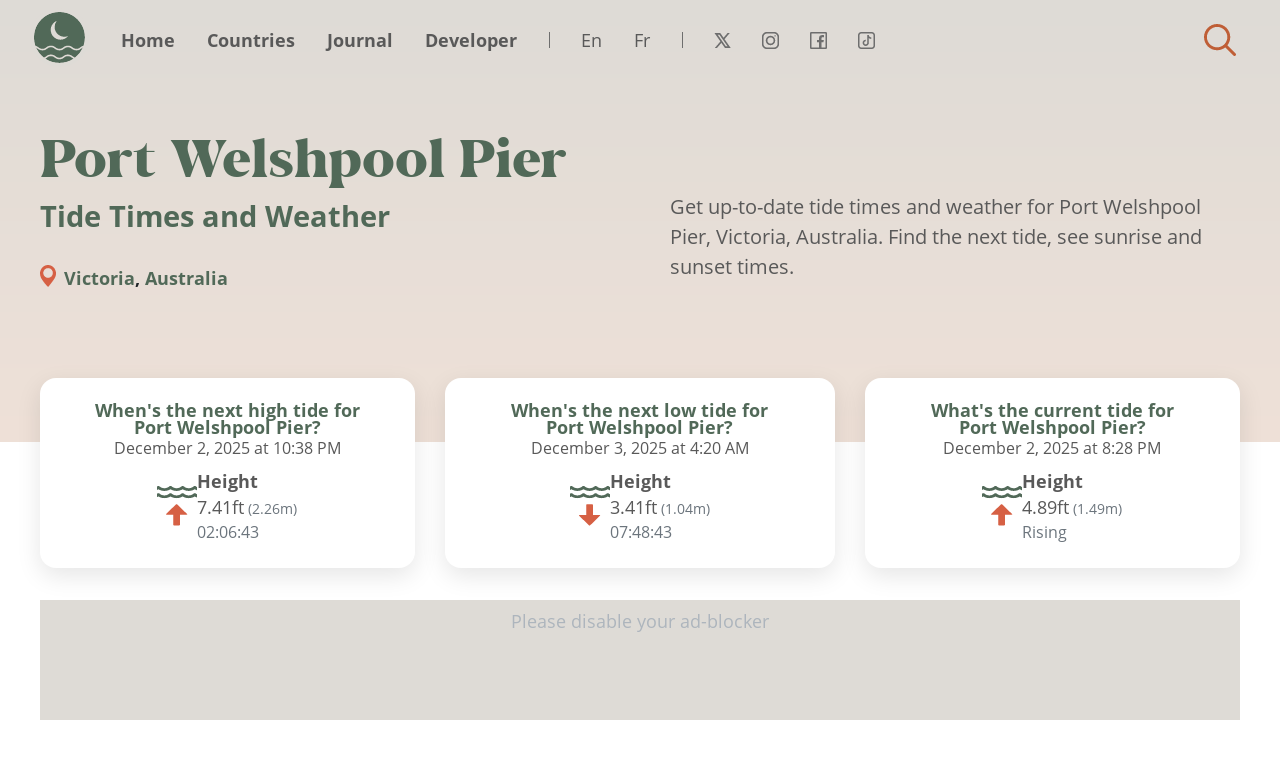

--- FILE ---
content_type: text/html; charset=UTF-8
request_url: https://tides.today/en/%F0%9F%8C%8D/australia/victoria/port-welshpool-pier
body_size: 6104
content:
<!DOCTYPE html><html lang="en"><head><meta charset="UTF-8"><meta http-equiv="X-UA-Compatible" content="IE=edge,chrome=1"><meta name="viewport" content="width=device-width,initial-scale=1"><meta name="cookie-link-href" content="https://tides.today/en/privacy-policy"><meta name="cookie-link-text" content="Read policy"><meta name="cookie-gta-tag-code" content="GTM-M5S97M"><meta name="cookie-text" content="This site uses third-party cookies to personalise content and to analyse web traffic."><meta name="cookie-cta-accept" content="Accept"><meta name="cookie-cta-reject" content="Reject"><link rel="preload" as="style" href="/assets/tides-website-v2/css/location-style.css?v=37"><link rel="stylesheet" type="text/css" media="screen" href="/assets/tides-website-v2/css/location-style.css?v=37"><link rel="preload" href="/assets/tides-website-v2/font/OpenSans-Italic.woff2" as="font" type="font/woff2" crossorigin><link rel="preload" href="/assets/tides-website-v2/font/PalmSprings.woff2" as="font" type="font/woff2" crossorigin><link rel="preload" href="/assets/tides-website-v2/font/OpenSans-Bold.woff2" as="font" type="font/woff2" crossorigin><link rel="preload" href="/assets/tides-website-v2/font/OpenSans-Regular.woff2" as="font" type="font/woff2" crossorigin><link rel="alternate" hreflang="en" href="https://tides.today/en/%F0%9F%8C%8D/australia/victoria/port-welshpool-pier"><link rel="alternate" hreflang="fr" href="https://tides.today/fr/%F0%9F%8C%8D/australie/victoria/port-welshpool-pier"><link rel="canonical" href="https://tides.today/en/%F0%9F%8C%8D/australia/victoria/port-welshpool-pier"/><meta property="og:title" content="Port Welshpool Pier Tide Times and Weather - Tides Today"/><meta name="twitter:title" content="Port Welshpool Pier Tide Times and Weather - Tides Today"><meta property="og:url" content="https://tides.today/en/%F0%9F%8C%8D/australia/victoria/port-welshpool-pier"/><meta property="og:description" content="See 7 day tide forecasts and get accurate and up-to-date tide times and weather information for Port Welshpool Pier in Victoria, Australia."/><meta name="twitter:description" content="See 7 day tide forecasts and get accurate and up-to-date tide times and weather information for Port Welshpool Pier in Victoria, Australia."><meta property="og:image" content="https://tides.today/en/map/large_1165.jpg"/><meta name="twitter:image" content="https://tides.today/en/map/large_1165.jpg"><meta property="og:type" content="website"/><meta name="twitter:card" content="summary_large_image"><meta name="twitter:site" content="@tidestoday"><meta name="twitter:creator" content="@ste_tweets"><title>Port Welshpool Pier Tide Times and Weather - Tides Today</title><meta name="description" content="See 7 day tide forecasts and get accurate and up-to-date tide times and weather information for Port Welshpool Pier in Victoria, Australia."><link rel="shortcut icon" href="/favicon.ico" type="image/x-icon"><link rel="icon" href="/favicon.ico" type="image/x-icon"><link rel="canonical" href="https://tides.today/en/%F0%9F%8C%8D/australia/victoria/port-welshpool-pier"><meta name="location-key" content="en-1165"></head><body><div class="page-wrapper"><div class="menu-container"><div class="menu-container-fluid"><div class="menu-row"><ul class="menu-items col-5 col-sm-8 col-md-9 col-lg-11 col-xl-10"><li class="site-logo"><a href="/en">Tides Today</a></li><li class="primary-items"><ul><li class="item-0"><a href='https://tides.today/en'>Home</a></li><li class="item-1"><a href='https://tides.today/en/🌍'>Countries</a></li><li class="item-2"><a href='https://tides.today/en/journal'>Journal</a></li><li class="item-3"><a href='https://tides.today/en/developer'>Developer</a></li><li class="language-container"><ul class="row"><li><a lang="en" href="/en">En</a></li><li><a lang="fr" href="/fr">Fr</a></li></ul></li><li class="social-container"><ul class="row"><li class="social social-twitter"><a href="https://twitter.com/tidesToday" target="_blank">Twitter</a></li><li class="social social-instagram"><a href="https://instagram.com/tidestoday" target="_blank">Instagram</a></li><li class="social social-facebook"><a href="https://www.facebook.com/gettidetimes" target="_blank">Facebook</a></li><li class="social social-tiktok"><a href="https://tiktok.com/@tidestoday" target="_blank">Tiktok</a></li></ul></li></ul></li></ul><ul class="secondary-menu-items col-7 col-sm-4 col-md-3 col-lg-1 col-xl-2 text-left"><li class="menu-controls-container"><a class="hook-menu-toggle" href="#menu" aria-label="Close"><span></span><span></span><span></span><span></span><span class="hidden">Menu</span></a></li><li class="search-container"><a class="hook-search-toggle search-toggle" href="#search">Find tides for a town/city</a></li></ul></div></div></div><div class="header-component lead-section with-offset-section with-lead-text"><div class="container"><div class="row text-left"><div class="col-12 col-lg-8 col-xl-6"><h1>Port Welshpool Pier <span class="sub-header">Tide Times and Weather</span></h1><p class="suffix-location"><strong><a href="https://tides.today/en/%F0%9F%8C%8D/australia/victoria">Victoria</a>, <a href="https://tides.today/en/%F0%9F%8C%8D/australia">Australia</a></strong></p></div><div class="col-12 col-lg-8 col-xl-6"><p class="lead">
            Get up-to-date tide times and weather for Port Welshpool Pier, Victoria, Australia. Find the next tide, see sunrise and sunset times.
          </p></div></div></div></div><div class="component-tide-summary offset container"><div class="row"><div class="col-high col-12 col-sm-6 col-lg-4"><div class="inner"><h2 class="h4 text-center">When's the next high tide for <br>Port Welshpool Pier?</h2><div class="text-center"><p class="time">December 2, 2025 at 10:38 PM</p></div><div class="detail-row"><div class="icon icon-high"></div><div class="detail text-left"><div><p class="height-title">Height</p><p><span class="switch-length"><span class="value-primary">2.26m</span><small class="text-secondary">(<span class="value-secondary">7.41ft</span>)</small></span></p></div><div data-date="2025-12-02T22:38:00+11:00" class="countdown"><p></p></div></div></div></div></div><div class="col-low col-12 col-sm-6 col-lg-4"><div class="inner"><h2 class="h4 text-center">When's the next low tide for <br>Port Welshpool Pier?</h2><div class="text-center"><p class="time">December 3, 2025 at 4:20 AM</p></div><div class="detail-row"><div class="icon icon-low"></div><div class="detail text-left"><div><p class="height-title">Height</p><p><span class="switch-length"><span class="value-primary">1.04m</span><small class="text-secondary">(<span class="value-secondary">3.41ft</span>)</small></span></p></div><div data-date="2025-12-03T04:20:00+11:00" class="countdown"><p></p></div></div></div></div></div><div class="col-current col-12 col-sm-6 col-lg-4"><div class="inner"><h2 class="h4 text-center">What's the current tide for <br>Port Welshpool Pier?</h2><div class="text-center"><p class="time">December 2, 2025 at 8:28 PM</p></div><div class="detail-row"><div class="icon icon-rising"></div><div class="detail text-left"><div><p class="height-title">Height</p><p><span class="switch-length"><span class="value-primary">1.49m</span><small class="text-secondary">(<span class="value-secondary">4.89ft</span>)</small></span></p></div><div class="estimated"><p>Rising</p></div></div></div></div></div></div></div><div class="container margin-bottom"><div class="row"><div class="col text-center"><div class="text-center dvrt-block"><ins class="adsbygoogle"
        style="display:block;"
        data-ad-client="ca-pub-3406574436034780"
        data-ad-slot="6524140977"
        data-ad-format="auto"
        data-full-width-responsive="true"></ins></div><script type="e457b3ae829e5c1eed2e048e-text/javascript">
    (adsbygoogle = window.adsbygoogle || []).push({});
</script></div></div></div><div class="component-tide-forecast"><div class="dynamic-content dynamic-loading" data-method="get" data-event="applyUnitConversion" data-url="https://tides.today/en/dynamic/tide-forecast/1165"><div class="container"><div class="row"><div class="col"><h2 class="h3">Tide times and weather</h2></div></div></div><div class="dynamic-placeholder animate-children-in forecast-row"></div></div></div><div class="component-nearby margin-bottom section"><div class="container dynamic-content dynamic-loading" data-method="get" data-event="applyUnitConversion" data-url="https://tides.today/en/dynamic/nearby-locations/1165"><div class="row"><div class="col"><h2 class="dynamic-title h3"></h2></div></div><div class="row dynamic-placeholder animate-children-in"></div><div class="row"><div class="col"><p class="text-muted small m-0">
							Looking for tide times and weather elsewhere?
							<a href="https://tides.today/en/%F0%9F%8C%8D/australia/victoria">View all locations in Victoria</a></p></div></div></div></div><div class="container component-location-map margin-bottom"><div class="row"><div class="col"><h2 class="h3">Location map</h2></div></div><div class="row"><div class="col-12 col-sm-6 col-lg-8 margin-bottom map-col"><picture><source srcset="https://tides.today/en/map/xlarge_1165.webp" type="image/webp"><source srcset="https://tides.today/en/map/xlarge_1165.jpg" type="image/jpeg"><img id="location-map" loading="lazy" alt="Map of Port Welshpool Pier" title="Map of Port Welshpool Pier" src="https://tides.today/en/map/xlarge_1165.jpg"></picture></div><div class="col-12 col-sm-6 col-lg-4 margin-bottom"><div class="text-center dvrt-block"><ins class="adsbygoogle"
        style="display:block;"
        data-ad-client="ca-pub-3406574436034780"
        data-ad-slot="4737799472"
        data-ad-format="auto"
        data-full-width-responsive="true"></ins></div><script type="e457b3ae829e5c1eed2e048e-text/javascript">
    (adsbygoogle = window.adsbygoogle || []).push({});
</script></div></div></div><div class="articles-wrapper"><div class="articles-container container margin-bottom"><div class="row"><div class="col"><h2 class="h3">From the Journal</h2></div></div><div class="row animate-children-in"><a class="article-card animate-child" href="/en/journal/severn-bore-2026-dates-and-times"><div class="inner"><div class="image" data-lazy="https://tides.today/imageproxy/jpg/aRJOKbpReVYa4UVe_Title?auto=format,compress&amp;rect=0,0,800,600&amp;w=1024&amp;h=768" data-lazy-webp="https://tides.today/imageproxy/jpg/aRJOKbpReVYa4UVe_Title.webp?auto=format,compress&rect=0,0,800,600&w=1024&h=768" data-lazy-background="true"></div><div class="detail"><h3 class="h3">Severn Bore 2026 dates and times</h3><p><small>10/11/2025</small></p><p class="summary">These are the dates and times in 2026 for all the tidal bores in the River Severn. A bore is a natural phenomenon where waves flow up a river.</p></div></div></a><a class="article-card animate-child" href="/en/journal/spring-and-neap-tides-2026"><div class="inner"><div class="image" data-lazy="https://tides.today/imageproxy/jpg/aQz1SbpReVYa4J75_Title?auto=format,compress&amp;rect=0,0,800,600&amp;w=1024&amp;h=768" data-lazy-webp="https://tides.today/imageproxy/jpg/aQz1SbpReVYa4J75_Title.webp?auto=format,compress&rect=0,0,800,600&w=1024&h=768" data-lazy-background="true"></div><div class="detail"><h3 class="h3">Spring and Neap tides 2026</h3><p><small>06/11/2025</small></p><p class="summary">See all the spring and neap tides throughout 2026 and add them to your calendar.</p></div></div></a><a class="article-card animate-child" href="/en/journal/why-do-some-places-only-have-one-tide-per-day"><div class="inner"><div class="image" data-lazy="https://tides.today/imageproxy/jpg/aKY2T6Tt2nPbajHA_Title?auto=format,compress&amp;rect=0,0,800,600&amp;w=1024&amp;h=768" data-lazy-webp="https://tides.today/imageproxy/jpg/aKY2T6Tt2nPbajHA_Title.webp?auto=format,compress&rect=0,0,800,600&w=1024&h=768" data-lazy-background="true"></div><div class="detail"><h3 class="h3">Why Do Some Places Only Have One Tide Per Day?</h3><p><small>20/08/2025</small></p><p class="summary">Imagine strolling along a gentle Gulf Coast beach. Checking the tide times shows one high tide today. In some places around the world, the ocean only sways through one high and one low tide each day. Let’s explore why.</p></div></div></a></div></div></div><div
			class="container component-widget margin-bottom"
			data-id="1165" 
			data-endpoint="https://tides.today/en/%F0%9F%8C%8D/australia/victoria/port-welshpool-pier/widget.js" 
			data-initendpoint="https://tides.today/en/%F0%9F%8C%8D/australia/victoria/port-welshpool-pier/widget-init.js"><div class="row"><div class="col"><h2 class="h3">Add tide times and weather to your website</h2></div></div><div class="row"><div class="col-12 col-sm-6 col-lg-8 margin-bottom widget-col"><p>You can now add tides and weather to your website. Configure your widget below and copy the embed code to add tide times and weather for Port Welshpool Pier to your site, regardless of what CMS you use.</p><div class="form-group row"><label for="days" class="col-sm-2 col-xl-3 col-form-label">Days to show</label><div class="col-sm-10 col-xl-9"><select id="days" class="form-control widget-control"><option value="1">1</option><option value="2">2</option><option selected value="3">3</option><option value="4">4</option><option value="5">5</option></select></div></div><fieldset class="form-group"><div class="row"><legend class="col-form-label col-sm-2 col-xl-3 pt-0">Options</legend><div class="col-sm-10 col-xl-9"><div class="form-check"><input class="form-check-input widget-control" type="checkbox" id="includeMap" checked="checked" value="1"><label class="form-check-label" for="includeMap">
										Include map
									</label></div><div class="form-check"><input class="form-check-input widget-control" type="checkbox" id="includeWeather" checked="checked" value="1"><label class="form-check-label" for="includeWeather">
										Include weather
									</label></div><div class="form-check"><input class="form-check-input widget-control" type="checkbox" id="includeStyles" checked="checked" value="1"><label class="form-check-label" for="includeStyles">
										Include base styles
									</label></div><div class="form-check disabled"><input class="form-check-input widget-control" type="checkbox" id="includeTitle" checked="checked" value="1"><label class="form-check-label" for="includeTitle">
										Include title
									</label></div></div></div></fieldset><div class="form-group row"><label for="days" class="col-sm-2 col-xl-3 col-form-label">Weather unit</label><div class="col-sm-10 col-xl-9"><select id="weatherUnit" class="form-control widget-control"><option selected value="c">°C</option><option value="f">°F</option></select></div></div><div class="form-group row"><span class="col-sm-2 col-xl-3 col-form-label">Embed code</span><div class="col-sm-10 col-xl-9"><code id="widgetCode"></code><p>📄 <a id="copyToClipboard" data-copy="Copy to clipboard" data-copied="Copied" href="#copy">Copy to clipboard</a></p></div></div></div><div class="col-12 col-sm-6 col-lg-4 margin-bottom"><div class="text-center dvrt-block"><ins class="adsbygoogle"
        style="display:block;"
        data-ad-client="ca-pub-3406574436034780"
        data-ad-slot="7111594251"
        data-ad-format="auto"
        data-full-width-responsive="true"></ins></div><script type="e457b3ae829e5c1eed2e048e-text/javascript">
    (adsbygoogle = window.adsbygoogle || []).push({});
</script></div></div></div><script type="application/ld+json">
			{
        "@context": "https://schema.org",
        "@type": "BreadcrumbList",
        "itemListElement": [
            {
                "@type": "ListItem",
                "position": 1,
                "name": "en",
                "item": "https://tides.today/en"
            },
            {
                "@type": "ListItem",
                "position": 2,
                "name": "Countries",
                "item": "https://tides.today/en/%F0%9F%8C%8D"
            },
            {
                "@type": "ListItem",
                "position": 3,
                "name": "Australia",
                "item": "https://tides.today/en/%F0%9F%8C%8D/australia"
            },
            {
                "@type": "ListItem",
                "position": 4,
                "name": "Victoria",
                "item": "https://tides.today/en/%F0%9F%8C%8D/australia/victoria"
            },
            {
                "@type": "ListItem",
                "position": 5,
                "name": "Port Welshpool Pier Tide Times and Weather"
            }
        ]
    }
		</script><script type="application/ld+json">
			{
				"@context": "https://schema.org",
				"@type": "WebPage",
				"url": "https://tides.today/en/%F0%9F%8C%8D/australia/victoria/port-welshpool-pier",
				"headline": "Port Welshpool Pier Tide Times and Weather",
				"inLanguage": "en",
				"image": "https://tides.today/assets/tides-website-v2/img/opengraph.jpg"
			}
		</script><script type="application/ld+json">
      {
        "@context": "https://schema.org",
        "@type": "Place",
        "address": {
          "@type": "PostalAddress",
          "addressLocality": "Port Welshpool Pier",
          "addressRegion": "Victoria",
          "addressCountry": "Australia"
        },
        "geo": {
          "@type": "GeoCoordinates",
          "latitude": "-38.7",
          "longitude": "146.4667"
        },
        "name": "Port Welshpool Pier, Victoria, Australia"
      }
  	</script><div class="footer-container container padding-top"><div class="row"><div class="col text-left"><ul class="list-inline"><li class="list-inline-item item-0"><a href='https://tides.today/en/contact'>Contact</a></li><li class="list-inline-item item-1"><a href='https://tides.today/en/terms-of-service'>Terms of Service</a></li><li class="list-inline-item item-2"><a href='https://tides.today/en/privacy-policy'>Privacy Policy</a></li><li class="list-inline-item item-3"><a href='https://tides.today/en/about'>About</a></li><li class="list-inline-item item-4"><a href='https://tides.today/en/developer'>Developer Resources</a></li><li class="list-inline-item item-5"><a href='https://status.tides.today/' target='_blank'>Service Status</a></li><li class="list-inline-item item-6"><a href='https://moonoji.com' target='_blank'>Moonoji</a></li></ul></div><div class="col-xs-12 col-sm-6 col-lg-3 text-left text-md-right"><small>Site Copyright &copy; 2025 <a href="https://www.stewright.me/">Stephen Wright.</a></small></div><div class="col-12"><p><small>
                    ⚠️You are fully responsible for your own safety when at sea or in a tidal location. The data on this website is not to be relied on whatsoever.                </small></p></div><div class="col-12 margin-bottom"><p class="text-muted"><small>
                    © Copyright Commonwealth of Australia, Bureau of Meteorology (ABN 92 637 533 532). This product is based on Bureau of Meteorology information that has subsequently been modified. The Bureau does not necessarily support or endorse, or have any connection with, the product. In respect of that part of the information which is sourced from the Bureau, and to the maximum extent permitted by law: (i) The Bureau makes no representation and gives no warranty of any kind whether express, implied, statutory or otherwise in respect to the availability, accuracy, currency, completeness, quality or reliability of the information or that the information will be fit for any particular purpose or will not infringe any third party Intellectual Property rights; and (ii) the Bureau&#039;s liability for any loss, damage, cost or expense resulting from use of, or reliance on, the information is entirely excluded.
               </small></p></div></div></div></div><div class="search-wrapper hook-search"
        data-url="https://tides.today/en/search/term"
        data-url-nearby="https://tides.today/en/search/nearby"
        data-trans-distance="miles from"
        data-trans-locations="Tidal locations near to"
        data-trans-no-result="No results for"
        data-trans-map-results="Centre of the map"
        data-trans-no-nearby-result="There are no tidal locations near you"
        data-trans-error="Something went wrong. try again"
        data-trans-geo-permission-denied="User denied the request for Geolocation."
        data-trans-geo-position-unavailable="Location information is unavailable"
        data-trans-geo-timeout="The request to get user location timed out."
        data-trans-geo-unknown-eror="An unknown error occurred."><div class="container-fluid"><div class="row"><div class="col-xs-12 col-md-5 col-xl-4 search-tools-container"><div class="search-inner"><h2 class="h3">Search</h2><div class="search-field-container"><input type="search" maxlength="30" class="search-input hook-search-control" placeholder="Start Typing..."></div><div class="search-result-container hook-results text-left"></div></div></div><div class="d-none d-md-block col-md-7 col-xl-8 col-map" id="search-map"></div><div class="search-dismiss-container text-center text-md-right"><a class="hook-search-dismiss btn btn-warn" href="#close">Close</a></div></div></div></div><script defer type="e457b3ae829e5c1eed2e048e-text/javascript" src="/assets/tides-website-v2/js/location.js?v=37"></script><a rel="me" class="d-none" href="https://mastodon.social/@tidestoday">Mastodon</a><span title="Back to top" class="back-to-top_cta">Back to top</span><script type="application/ld+json">
					{
            "@context": "https://schema.org",
            "@type": "Organization",
            "name": "Tides Today",
            "url": "https://tides.today",
            "sameAs": [
              "https://x.com/tidesToday",
              "https://www.instagram.com/tidestoday",
              "https://www.facebook.com/gettidetimes",
              "https://www.tiktok.com/@tidestoday"
            ],
            "logo": {
              "@type": "ImageObject",
              "url": "https://tides.today/assets/tides-website-v2/img/logo.png",
              "width": 500,
              "height": 500
            }
          }
				</script><script defer type="e457b3ae829e5c1eed2e048e-text/javascript">
					setTimeout(function() {
						!function(f,b,e,v,n,t,s)
						{if(f.fbq)return;n=f.fbq=function(){n.callMethod?
						n.callMethod.apply(n,arguments):n.queue.push(arguments)};
						if(!f._fbq)f._fbq=n;n.push=n;n.loaded=!0;n.version='2.0';
						n.queue=[];t=b.createElement(e);t.async=!0;
						t.src=v;s=b.getElementsByTagName(e)[0];
						s.parentNode.insertBefore(t,s)}(window, document,'script',
						'https://connect.facebook.net/en_US/fbevents.js');
						fbq('init', '877708022773468');
						fbq('track', 'PageView');
					}, 3000);
				</script><noscript><img height="1" width="1" style="display:none" alt="fb-pixel"
							src="https://www.facebook.com/tr?id=877708022773468&ev=PageView&noscript=1"/></noscript><script type="e457b3ae829e5c1eed2e048e-text/javascript">
					let getMetaValue = (key) => {
						return document.getElementsByName('cookie-' + key)[0].content;
					};

					let gtaTagCode = getMetaValue('gta-tag-code');

					const activateGtm = () => {
						if (typeof(gtaTagCode) !== "undefined" && gtaTagCode !== null) {
								var gtm = document.createElement('script');
								var gtmData = document.createElement('noscript');
										
								gtm.text = `(function(w,d,s,l,i){w[l]=w[l]||[];w[l].push({'gtm.start':
										new Date().getTime(),event:'gtm.js'});var f=d.getElementsByTagName(s)[0],
										j=d.createElement(s),dl=l!='dataLayer'?'&l='+l:'';j.async=true;j.src=
										'https://www.googletagmanager.com/gtm.js?id='+i+dl;f.parentNode.insertBefore(j,f);
										})(window,document,'script','dataLayer','${gtaTagCode}')`;

								gtmData.innerHTML = `<iframe src="https://www.googletagmanager.com/ns.html?id=${gtaTagCode}" height="0" width="0" style="display:none;visibility:hidden"></iframe>`

								document.head.appendChild(gtm);
								document.body.appendChild(gtmData);
						}
					}
					activateGtm();
				</script><script src="/cdn-cgi/scripts/7d0fa10a/cloudflare-static/rocket-loader.min.js" data-cf-settings="e457b3ae829e5c1eed2e048e-|49" defer></script><script defer src="https://static.cloudflareinsights.com/beacon.min.js/vcd15cbe7772f49c399c6a5babf22c1241717689176015" integrity="sha512-ZpsOmlRQV6y907TI0dKBHq9Md29nnaEIPlkf84rnaERnq6zvWvPUqr2ft8M1aS28oN72PdrCzSjY4U6VaAw1EQ==" data-cf-beacon='{"version":"2024.11.0","token":"38580fa21bd24b20a1bf261c52d7f24f","r":1,"server_timing":{"name":{"cfCacheStatus":true,"cfEdge":true,"cfExtPri":true,"cfL4":true,"cfOrigin":true,"cfSpeedBrain":true},"location_startswith":null}}' crossorigin="anonymous"></script>
</body></html>

--- FILE ---
content_type: text/html; charset=utf-8
request_url: https://www.google.com/recaptcha/api2/aframe
body_size: 147
content:
<!DOCTYPE HTML><html><head><meta http-equiv="content-type" content="text/html; charset=UTF-8"></head><body><script nonce="I67ge-KUyIXt6e4zywfAig">/** Anti-fraud and anti-abuse applications only. See google.com/recaptcha */ try{var clients={'sodar':'https://pagead2.googlesyndication.com/pagead/sodar?'};window.addEventListener("message",function(a){try{if(a.source===window.parent){var b=JSON.parse(a.data);var c=clients[b['id']];if(c){var d=document.createElement('img');d.src=c+b['params']+'&rc='+(localStorage.getItem("rc::a")?sessionStorage.getItem("rc::b"):"");window.document.body.appendChild(d);sessionStorage.setItem("rc::e",parseInt(sessionStorage.getItem("rc::e")||0)+1);localStorage.setItem("rc::h",'1764667876922');}}}catch(b){}});window.parent.postMessage("_grecaptcha_ready", "*");}catch(b){}</script></body></html>

--- FILE ---
content_type: text/css
request_url: https://tides.today/assets/tides-website-v2/css/location-style.css?v=37
body_size: 24649
content:
:root{--blue: #007bff;--indigo: #6610f2;--purple: #6f42c1;--pink: #e83e8c;--red: #D15216;--orange: #fd7e14;--yellow: #ffc107;--green: #28a745;--teal: #20c997;--cyan: #17a2b8;--white: #fff;--gray: #6c757d;--gray-dark: #343a40;--primary: #516958;--secondary: #6c757d;--success: #28a745;--info: #17a2b8;--warning: #ffc107;--danger: #D15216;--light: #f8f9fa;--dark: #343a40;--breakpoint-xs: 0;--breakpoint-sm: 576px;--breakpoint-md: 768px;--breakpoint-lg: 992px;--breakpoint-xl: 1200px;--font-family-sans-serif: "Open Sans", "Segoe UI", "Helvetica Neue", Arial, "Noto Sans", sans-serif, "Apple Color Emoji", "Segoe UI Emoji", "Segoe UI Symbol", "Noto Color Emoji";--font-family-monospace: SFMono-Regular, Menlo, Monaco, Consolas, "Liberation Mono", "Courier New", monospace}*,*::before,*::after{box-sizing:border-box}html{font-family:sans-serif;line-height:1.15;-webkit-text-size-adjust:100%;-webkit-tap-highlight-color:rgba(0,0,0,0)}article,aside,figcaption,figure,footer,header,hgroup,main,nav,section{display:block}body{margin:0;font-family:"Open Sans","Segoe UI","Helvetica Neue",Arial,"Noto Sans",sans-serif,"Apple Color Emoji","Segoe UI Emoji","Segoe UI Symbol","Noto Color Emoji";font-size:1.1rem;font-weight:400;line-height:1.5;color:#212529;text-align:left;background-color:#fff}[tabindex="-1"]:focus:not(:focus-visible){outline:0 !important}hr{box-sizing:content-box;height:0;overflow:visible}h1,h2,h3,h4,h5,h6{margin-top:0;margin-bottom:.6rem}p{margin-top:0;margin-bottom:1.2rem}abbr[title],abbr[data-original-title]{text-decoration:underline;text-decoration:underline dotted;cursor:help;border-bottom:0;text-decoration-skip-ink:none}address{margin-bottom:1rem;font-style:normal;line-height:inherit}ol,ul,dl{margin-top:0;margin-bottom:1rem}ol ol,ul ul,ol ul,ul ol{margin-bottom:0}dt{font-weight:700}dd{margin-bottom:.5rem;margin-left:0}blockquote{margin:0 0 1rem}b,strong{font-weight:bolder}small{font-size:80%}sub,sup{position:relative;font-size:75%;line-height:0;vertical-align:baseline}sub{bottom:-.25em}sup{top:-.5em}a{color:#516958;text-decoration:none;background-color:transparent}a:hover{color:#303e34;text-decoration:underline}a:not([href]):not([class]){color:inherit;text-decoration:none}a:not([href]):not([class]):hover{color:inherit;text-decoration:none}pre,code,kbd,samp{font-family:SFMono-Regular,Menlo,Monaco,Consolas,"Liberation Mono","Courier New",monospace;font-size:1em}pre{margin-top:0;margin-bottom:1rem;overflow:auto;-ms-overflow-style:scrollbar}figure{margin:0 0 1rem}img{vertical-align:middle;border-style:none}svg{overflow:hidden;vertical-align:middle}table{border-collapse:collapse}caption{padding-top:.75rem;padding-bottom:.75rem;color:#6c757d;text-align:left;caption-side:bottom}th{text-align:inherit;text-align:-webkit-match-parent}label{display:inline-block;margin-bottom:.5rem}button{border-radius:0}button:focus:not(:focus-visible){outline:0}input,button,select,optgroup,textarea{margin:0;font-family:inherit;font-size:inherit;line-height:inherit}button,input{overflow:visible}button,select{text-transform:none}[role="button"]{cursor:pointer}select{word-wrap:normal}button,[type="button"],[type="reset"],[type="submit"]{-webkit-appearance:button}button:not(:disabled),[type="button"]:not(:disabled),[type="reset"]:not(:disabled),[type="submit"]:not(:disabled){cursor:pointer}button::-moz-focus-inner,[type="button"]::-moz-focus-inner,[type="reset"]::-moz-focus-inner,[type="submit"]::-moz-focus-inner{padding:0;border-style:none}input[type="radio"],input[type="checkbox"]{box-sizing:border-box;padding:0}textarea{overflow:auto;resize:vertical}fieldset{min-width:0;padding:0;margin:0;border:0}legend{display:block;width:100%;max-width:100%;padding:0;margin-bottom:.5rem;font-size:1.5rem;line-height:inherit;color:inherit;white-space:normal}progress{vertical-align:baseline}[type="number"]::-webkit-inner-spin-button,[type="number"]::-webkit-outer-spin-button{height:auto}[type="search"]{outline-offset:-2px;-webkit-appearance:none}[type="search"]::-webkit-search-decoration{-webkit-appearance:none}::-webkit-file-upload-button{font:inherit;-webkit-appearance:button}output{display:inline-block}summary{display:list-item;cursor:pointer}template{display:none}[hidden]{display:none !important}h1,h2,h3,h4,h5,h6,.h1,.h2,.h3,.h4,.h5,.h6{margin-bottom:.6rem;font-weight:500;line-height:1.2}h1,.h1{font-size:3.3rem}h2,.h2{font-size:2.75rem}h3,.h3{font-size:2.2rem}h4,.h4{font-size:1.1rem}h5,.h5{font-size:1.1rem}h6,.h6{font-size:1.1rem}.lead{font-size:1.375rem;font-weight:300}.display-1{font-size:6rem;font-weight:300;line-height:1.2}.display-2{font-size:5.5rem;font-weight:300;line-height:1.2}.display-3{font-size:4.5rem;font-weight:300;line-height:1.2}.display-4{font-size:3.5rem;font-weight:300;line-height:1.2}hr{margin-top:1.2rem;margin-bottom:1.2rem;border:0;border-top:1px solid rgba(0,0,0,0.1)}small,.small{font-size:80%;font-weight:400}mark,.mark{padding:.2em;background-color:#fcf8e3}.list-unstyled{padding-left:0;list-style:none}.list-inline{padding-left:0;list-style:none}.list-inline-item{display:inline-block}.list-inline-item:not(:last-child){margin-right:.5rem}.initialism{font-size:90%;text-transform:uppercase}.blockquote{margin-bottom:1.2rem;font-size:1.375rem}.blockquote-footer{display:block;font-size:80%;color:#6c757d}.blockquote-footer::before{content:"\2014\00A0"}.img-fluid{max-width:100%;height:auto}.img-thumbnail{padding:.25rem;background-color:#fff;border:1px solid #dee2e6;border-radius:.25rem;max-width:100%;height:auto}.figure{display:inline-block}.figure-img{margin-bottom:.6rem;line-height:1}.figure-caption{font-size:90%;color:#6c757d}.container,.container-fluid,.container-sm,.container-md,.container-lg,.container-xl{width:100%;padding-right:30px;padding-left:30px;margin-right:auto;margin-left:auto}@media (min-width: 576px){.container,.container-sm{max-width:540px}}@media (min-width: 768px){.container,.container-sm,.container-md{max-width:720px}}@media (min-width: 992px){.container,.container-sm,.container-md,.container-lg{max-width:960px}}@media (min-width: 1200px){.container,.container-sm,.container-md,.container-lg,.container-xl{max-width:1400px}}.row{display:flex;flex-wrap:wrap;margin-right:-30px;margin-left:-30px}.no-gutters{margin-right:0;margin-left:0}.no-gutters>.col,.no-gutters>[class*="col-"]{padding-right:0;padding-left:0}.col-1,.col-2,.col-3,.col-4,.col-5,.col-6,.col-7,.col-8,.col-9,.col-10,.col-11,.col-12,.col,.col-auto,.col-sm-1,.col-sm-2,.col-sm-3,.col-sm-4,.col-sm-5,.col-sm-6,.col-sm-7,.col-sm-8,.col-sm-9,.col-sm-10,.col-sm-11,.col-sm-12,.col-sm,.col-sm-auto,.col-md-1,.col-md-2,.col-md-3,.col-md-4,.col-md-5,.col-md-6,.col-md-7,.col-md-8,.col-md-9,.col-md-10,.col-md-11,.col-md-12,.col-md,.col-md-auto,.col-lg-1,.col-lg-2,.col-lg-3,.col-lg-4,.col-lg-5,.col-lg-6,.col-lg-7,.col-lg-8,.col-lg-9,.col-lg-10,.col-lg-11,.col-lg-12,.col-lg,.col-lg-auto,.col-xl-1,.col-xl-2,.col-xl-3,.col-xl-4,.col-xl-5,.col-xl-6,.col-xl-7,.col-xl-8,.col-xl-9,.col-xl-10,.col-xl-11,.col-xl-12,.col-xl,.col-xl-auto{position:relative;width:100%;padding-right:30px;padding-left:30px}.col{flex-basis:0;flex-grow:1;max-width:100%}.row-cols-1>*{flex:0 0 100%;max-width:100%}.row-cols-2>*{flex:0 0 50%;max-width:50%}.row-cols-3>*{flex:0 0 33.33333%;max-width:33.33333%}.row-cols-4>*{flex:0 0 25%;max-width:25%}.row-cols-5>*{flex:0 0 20%;max-width:20%}.row-cols-6>*{flex:0 0 16.66667%;max-width:16.66667%}.col-auto{flex:0 0 auto;width:auto;max-width:100%}.col-1{flex:0 0 8.33333%;max-width:8.33333%}.col-2{flex:0 0 16.66667%;max-width:16.66667%}.col-3{flex:0 0 25%;max-width:25%}.col-4{flex:0 0 33.33333%;max-width:33.33333%}.col-5{flex:0 0 41.66667%;max-width:41.66667%}.col-6{flex:0 0 50%;max-width:50%}.col-7{flex:0 0 58.33333%;max-width:58.33333%}.col-8{flex:0 0 66.66667%;max-width:66.66667%}.col-9{flex:0 0 75%;max-width:75%}.col-10{flex:0 0 83.33333%;max-width:83.33333%}.col-11{flex:0 0 91.66667%;max-width:91.66667%}.col-12{flex:0 0 100%;max-width:100%}.order-first{order:-1}.order-last{order:13}.order-0{order:0}.order-1{order:1}.order-2{order:2}.order-3{order:3}.order-4{order:4}.order-5{order:5}.order-6{order:6}.order-7{order:7}.order-8{order:8}.order-9{order:9}.order-10{order:10}.order-11{order:11}.order-12{order:12}.offset-1{margin-left:8.33333%}.offset-2{margin-left:16.66667%}.offset-3{margin-left:25%}.offset-4{margin-left:33.33333%}.offset-5{margin-left:41.66667%}.offset-6{margin-left:50%}.offset-7{margin-left:58.33333%}.offset-8{margin-left:66.66667%}.offset-9{margin-left:75%}.offset-10{margin-left:83.33333%}.offset-11{margin-left:91.66667%}@media (min-width: 576px){.col-sm{flex-basis:0;flex-grow:1;max-width:100%}.row-cols-sm-1>*{flex:0 0 100%;max-width:100%}.row-cols-sm-2>*{flex:0 0 50%;max-width:50%}.row-cols-sm-3>*{flex:0 0 33.33333%;max-width:33.33333%}.row-cols-sm-4>*{flex:0 0 25%;max-width:25%}.row-cols-sm-5>*{flex:0 0 20%;max-width:20%}.row-cols-sm-6>*{flex:0 0 16.66667%;max-width:16.66667%}.col-sm-auto{flex:0 0 auto;width:auto;max-width:100%}.col-sm-1{flex:0 0 8.33333%;max-width:8.33333%}.col-sm-2{flex:0 0 16.66667%;max-width:16.66667%}.col-sm-3{flex:0 0 25%;max-width:25%}.col-sm-4{flex:0 0 33.33333%;max-width:33.33333%}.col-sm-5{flex:0 0 41.66667%;max-width:41.66667%}.col-sm-6{flex:0 0 50%;max-width:50%}.col-sm-7{flex:0 0 58.33333%;max-width:58.33333%}.col-sm-8{flex:0 0 66.66667%;max-width:66.66667%}.col-sm-9{flex:0 0 75%;max-width:75%}.col-sm-10{flex:0 0 83.33333%;max-width:83.33333%}.col-sm-11{flex:0 0 91.66667%;max-width:91.66667%}.col-sm-12{flex:0 0 100%;max-width:100%}.order-sm-first{order:-1}.order-sm-last{order:13}.order-sm-0{order:0}.order-sm-1{order:1}.order-sm-2{order:2}.order-sm-3{order:3}.order-sm-4{order:4}.order-sm-5{order:5}.order-sm-6{order:6}.order-sm-7{order:7}.order-sm-8{order:8}.order-sm-9{order:9}.order-sm-10{order:10}.order-sm-11{order:11}.order-sm-12{order:12}.offset-sm-0{margin-left:0}.offset-sm-1{margin-left:8.33333%}.offset-sm-2{margin-left:16.66667%}.offset-sm-3{margin-left:25%}.offset-sm-4{margin-left:33.33333%}.offset-sm-5{margin-left:41.66667%}.offset-sm-6{margin-left:50%}.offset-sm-7{margin-left:58.33333%}.offset-sm-8{margin-left:66.66667%}.offset-sm-9{margin-left:75%}.offset-sm-10{margin-left:83.33333%}.offset-sm-11{margin-left:91.66667%}}@media (min-width: 768px){.col-md{flex-basis:0;flex-grow:1;max-width:100%}.row-cols-md-1>*{flex:0 0 100%;max-width:100%}.row-cols-md-2>*{flex:0 0 50%;max-width:50%}.row-cols-md-3>*{flex:0 0 33.33333%;max-width:33.33333%}.row-cols-md-4>*{flex:0 0 25%;max-width:25%}.row-cols-md-5>*{flex:0 0 20%;max-width:20%}.row-cols-md-6>*{flex:0 0 16.66667%;max-width:16.66667%}.col-md-auto{flex:0 0 auto;width:auto;max-width:100%}.col-md-1{flex:0 0 8.33333%;max-width:8.33333%}.col-md-2{flex:0 0 16.66667%;max-width:16.66667%}.col-md-3{flex:0 0 25%;max-width:25%}.col-md-4{flex:0 0 33.33333%;max-width:33.33333%}.col-md-5{flex:0 0 41.66667%;max-width:41.66667%}.col-md-6{flex:0 0 50%;max-width:50%}.col-md-7{flex:0 0 58.33333%;max-width:58.33333%}.col-md-8{flex:0 0 66.66667%;max-width:66.66667%}.col-md-9{flex:0 0 75%;max-width:75%}.col-md-10{flex:0 0 83.33333%;max-width:83.33333%}.col-md-11{flex:0 0 91.66667%;max-width:91.66667%}.col-md-12{flex:0 0 100%;max-width:100%}.order-md-first{order:-1}.order-md-last{order:13}.order-md-0{order:0}.order-md-1{order:1}.order-md-2{order:2}.order-md-3{order:3}.order-md-4{order:4}.order-md-5{order:5}.order-md-6{order:6}.order-md-7{order:7}.order-md-8{order:8}.order-md-9{order:9}.order-md-10{order:10}.order-md-11{order:11}.order-md-12{order:12}.offset-md-0{margin-left:0}.offset-md-1{margin-left:8.33333%}.offset-md-2{margin-left:16.66667%}.offset-md-3{margin-left:25%}.offset-md-4{margin-left:33.33333%}.offset-md-5{margin-left:41.66667%}.offset-md-6{margin-left:50%}.offset-md-7{margin-left:58.33333%}.offset-md-8{margin-left:66.66667%}.offset-md-9{margin-left:75%}.offset-md-10{margin-left:83.33333%}.offset-md-11{margin-left:91.66667%}}@media (min-width: 992px){.col-lg{flex-basis:0;flex-grow:1;max-width:100%}.row-cols-lg-1>*{flex:0 0 100%;max-width:100%}.row-cols-lg-2>*{flex:0 0 50%;max-width:50%}.row-cols-lg-3>*{flex:0 0 33.33333%;max-width:33.33333%}.row-cols-lg-4>*{flex:0 0 25%;max-width:25%}.row-cols-lg-5>*{flex:0 0 20%;max-width:20%}.row-cols-lg-6>*{flex:0 0 16.66667%;max-width:16.66667%}.col-lg-auto{flex:0 0 auto;width:auto;max-width:100%}.col-lg-1{flex:0 0 8.33333%;max-width:8.33333%}.col-lg-2{flex:0 0 16.66667%;max-width:16.66667%}.col-lg-3{flex:0 0 25%;max-width:25%}.col-lg-4{flex:0 0 33.33333%;max-width:33.33333%}.col-lg-5{flex:0 0 41.66667%;max-width:41.66667%}.col-lg-6{flex:0 0 50%;max-width:50%}.col-lg-7{flex:0 0 58.33333%;max-width:58.33333%}.col-lg-8{flex:0 0 66.66667%;max-width:66.66667%}.col-lg-9{flex:0 0 75%;max-width:75%}.col-lg-10{flex:0 0 83.33333%;max-width:83.33333%}.col-lg-11{flex:0 0 91.66667%;max-width:91.66667%}.col-lg-12{flex:0 0 100%;max-width:100%}.order-lg-first{order:-1}.order-lg-last{order:13}.order-lg-0{order:0}.order-lg-1{order:1}.order-lg-2{order:2}.order-lg-3{order:3}.order-lg-4{order:4}.order-lg-5{order:5}.order-lg-6{order:6}.order-lg-7{order:7}.order-lg-8{order:8}.order-lg-9{order:9}.order-lg-10{order:10}.order-lg-11{order:11}.order-lg-12{order:12}.offset-lg-0{margin-left:0}.offset-lg-1{margin-left:8.33333%}.offset-lg-2{margin-left:16.66667%}.offset-lg-3{margin-left:25%}.offset-lg-4{margin-left:33.33333%}.offset-lg-5{margin-left:41.66667%}.offset-lg-6{margin-left:50%}.offset-lg-7{margin-left:58.33333%}.offset-lg-8{margin-left:66.66667%}.offset-lg-9{margin-left:75%}.offset-lg-10{margin-left:83.33333%}.offset-lg-11{margin-left:91.66667%}}@media (min-width: 1200px){.col-xl{flex-basis:0;flex-grow:1;max-width:100%}.row-cols-xl-1>*{flex:0 0 100%;max-width:100%}.row-cols-xl-2>*{flex:0 0 50%;max-width:50%}.row-cols-xl-3>*{flex:0 0 33.33333%;max-width:33.33333%}.row-cols-xl-4>*{flex:0 0 25%;max-width:25%}.row-cols-xl-5>*{flex:0 0 20%;max-width:20%}.row-cols-xl-6>*{flex:0 0 16.66667%;max-width:16.66667%}.col-xl-auto{flex:0 0 auto;width:auto;max-width:100%}.col-xl-1{flex:0 0 8.33333%;max-width:8.33333%}.col-xl-2{flex:0 0 16.66667%;max-width:16.66667%}.col-xl-3{flex:0 0 25%;max-width:25%}.col-xl-4{flex:0 0 33.33333%;max-width:33.33333%}.col-xl-5{flex:0 0 41.66667%;max-width:41.66667%}.col-xl-6{flex:0 0 50%;max-width:50%}.col-xl-7{flex:0 0 58.33333%;max-width:58.33333%}.col-xl-8{flex:0 0 66.66667%;max-width:66.66667%}.col-xl-9{flex:0 0 75%;max-width:75%}.col-xl-10{flex:0 0 83.33333%;max-width:83.33333%}.col-xl-11{flex:0 0 91.66667%;max-width:91.66667%}.col-xl-12{flex:0 0 100%;max-width:100%}.order-xl-first{order:-1}.order-xl-last{order:13}.order-xl-0{order:0}.order-xl-1{order:1}.order-xl-2{order:2}.order-xl-3{order:3}.order-xl-4{order:4}.order-xl-5{order:5}.order-xl-6{order:6}.order-xl-7{order:7}.order-xl-8{order:8}.order-xl-9{order:9}.order-xl-10{order:10}.order-xl-11{order:11}.order-xl-12{order:12}.offset-xl-0{margin-left:0}.offset-xl-1{margin-left:8.33333%}.offset-xl-2{margin-left:16.66667%}.offset-xl-3{margin-left:25%}.offset-xl-4{margin-left:33.33333%}.offset-xl-5{margin-left:41.66667%}.offset-xl-6{margin-left:50%}.offset-xl-7{margin-left:58.33333%}.offset-xl-8{margin-left:66.66667%}.offset-xl-9{margin-left:75%}.offset-xl-10{margin-left:83.33333%}.offset-xl-11{margin-left:91.66667%}}.align-baseline{vertical-align:baseline !important}.align-top{vertical-align:top !important}.align-middle{vertical-align:middle !important}.align-bottom{vertical-align:bottom !important}.align-text-bottom{vertical-align:text-bottom !important}.align-text-top{vertical-align:text-top !important}.bg-primary{background-color:#516958 !important}a.bg-primary:hover,a.bg-primary:focus,button.bg-primary:hover,button.bg-primary:focus{background-color:#3b4c40 !important}.bg-secondary{background-color:#6c757d !important}a.bg-secondary:hover,a.bg-secondary:focus,button.bg-secondary:hover,button.bg-secondary:focus{background-color:#545b62 !important}.bg-success{background-color:#28a745 !important}a.bg-success:hover,a.bg-success:focus,button.bg-success:hover,button.bg-success:focus{background-color:#1e7e34 !important}.bg-info{background-color:#17a2b8 !important}a.bg-info:hover,a.bg-info:focus,button.bg-info:hover,button.bg-info:focus{background-color:#117a8b !important}.bg-warning{background-color:#ffc107 !important}a.bg-warning:hover,a.bg-warning:focus,button.bg-warning:hover,button.bg-warning:focus{background-color:#d39e00 !important}.bg-danger{background-color:#D15216 !important}a.bg-danger:hover,a.bg-danger:focus,button.bg-danger:hover,button.bg-danger:focus{background-color:#a34011 !important}.bg-light{background-color:#f8f9fa !important}a.bg-light:hover,a.bg-light:focus,button.bg-light:hover,button.bg-light:focus{background-color:#dae0e5 !important}.bg-dark{background-color:#343a40 !important}a.bg-dark:hover,a.bg-dark:focus,button.bg-dark:hover,button.bg-dark:focus{background-color:#1d2124 !important}.bg-white{background-color:#fff !important}.bg-transparent{background-color:transparent !important}.border{border:1px solid #dee2e6 !important}.border-top{border-top:1px solid #dee2e6 !important}.border-right{border-right:1px solid #dee2e6 !important}.border-bottom{border-bottom:1px solid #dee2e6 !important}.border-left{border-left:1px solid #dee2e6 !important}.border-0{border:0 !important}.border-top-0{border-top:0 !important}.border-right-0{border-right:0 !important}.border-bottom-0{border-bottom:0 !important}.border-left-0{border-left:0 !important}.border-primary{border-color:#516958 !important}.border-secondary{border-color:#6c757d !important}.border-success{border-color:#28a745 !important}.border-info{border-color:#17a2b8 !important}.border-warning{border-color:#ffc107 !important}.border-danger{border-color:#D15216 !important}.border-light{border-color:#f8f9fa !important}.border-dark{border-color:#343a40 !important}.border-white{border-color:#fff !important}.rounded-sm{border-radius:.2rem !important}.rounded{border-radius:.25rem !important}.rounded-top{border-top-left-radius:.25rem !important;border-top-right-radius:.25rem !important}.rounded-right{border-top-right-radius:.25rem !important;border-bottom-right-radius:.25rem !important}.rounded-bottom{border-bottom-right-radius:.25rem !important;border-bottom-left-radius:.25rem !important}.rounded-left{border-top-left-radius:.25rem !important;border-bottom-left-radius:.25rem !important}.rounded-lg{border-radius:.3rem !important}.rounded-circle{border-radius:50% !important}.rounded-pill{border-radius:50rem !important}.rounded-0{border-radius:0 !important}.clearfix::after{display:block;clear:both;content:""}.d-none{display:none !important}.d-inline{display:inline !important}.d-inline-block{display:inline-block !important}.d-block{display:block !important}.d-table{display:table !important}.d-table-row{display:table-row !important}.d-table-cell{display:table-cell !important}.d-flex{display:flex !important}.d-inline-flex{display:inline-flex !important}@media (min-width: 576px){.d-sm-none{display:none !important}.d-sm-inline{display:inline !important}.d-sm-inline-block{display:inline-block !important}.d-sm-block{display:block !important}.d-sm-table{display:table !important}.d-sm-table-row{display:table-row !important}.d-sm-table-cell{display:table-cell !important}.d-sm-flex{display:flex !important}.d-sm-inline-flex{display:inline-flex !important}}@media (min-width: 768px){.d-md-none{display:none !important}.d-md-inline{display:inline !important}.d-md-inline-block{display:inline-block !important}.d-md-block{display:block !important}.d-md-table{display:table !important}.d-md-table-row{display:table-row !important}.d-md-table-cell{display:table-cell !important}.d-md-flex{display:flex !important}.d-md-inline-flex{display:inline-flex !important}}@media (min-width: 992px){.d-lg-none{display:none !important}.d-lg-inline{display:inline !important}.d-lg-inline-block{display:inline-block !important}.d-lg-block{display:block !important}.d-lg-table{display:table !important}.d-lg-table-row{display:table-row !important}.d-lg-table-cell{display:table-cell !important}.d-lg-flex{display:flex !important}.d-lg-inline-flex{display:inline-flex !important}}@media (min-width: 1200px){.d-xl-none{display:none !important}.d-xl-inline{display:inline !important}.d-xl-inline-block{display:inline-block !important}.d-xl-block{display:block !important}.d-xl-table{display:table !important}.d-xl-table-row{display:table-row !important}.d-xl-table-cell{display:table-cell !important}.d-xl-flex{display:flex !important}.d-xl-inline-flex{display:inline-flex !important}}@media print{.d-print-none{display:none !important}.d-print-inline{display:inline !important}.d-print-inline-block{display:inline-block !important}.d-print-block{display:block !important}.d-print-table{display:table !important}.d-print-table-row{display:table-row !important}.d-print-table-cell{display:table-cell !important}.d-print-flex{display:flex !important}.d-print-inline-flex{display:inline-flex !important}}.embed-responsive{position:relative;display:block;width:100%;padding:0;overflow:hidden}.embed-responsive::before{display:block;content:""}.embed-responsive .embed-responsive-item,.embed-responsive iframe,.embed-responsive embed,.embed-responsive object,.embed-responsive video{position:absolute;top:0;bottom:0;left:0;width:100%;height:100%;border:0}.embed-responsive-21by9::before{padding-top:42.85714%}.embed-responsive-16by9::before{padding-top:56.25%}.embed-responsive-4by3::before{padding-top:75%}.embed-responsive-1by1::before{padding-top:100%}.flex-row{flex-direction:row !important}.flex-column{flex-direction:column !important}.flex-row-reverse{flex-direction:row-reverse !important}.flex-column-reverse{flex-direction:column-reverse !important}.flex-wrap{flex-wrap:wrap !important}.flex-nowrap{flex-wrap:nowrap !important}.flex-wrap-reverse{flex-wrap:wrap-reverse !important}.flex-fill{flex:1 1 auto !important}.flex-grow-0{flex-grow:0 !important}.flex-grow-1{flex-grow:1 !important}.flex-shrink-0{flex-shrink:0 !important}.flex-shrink-1{flex-shrink:1 !important}.justify-content-start{justify-content:flex-start !important}.justify-content-end{justify-content:flex-end !important}.justify-content-center{justify-content:center !important}.justify-content-between{justify-content:space-between !important}.justify-content-around{justify-content:space-around !important}.align-items-start{align-items:flex-start !important}.align-items-end{align-items:flex-end !important}.align-items-center{align-items:center !important}.align-items-baseline{align-items:baseline !important}.align-items-stretch{align-items:stretch !important}.align-content-start{align-content:flex-start !important}.align-content-end{align-content:flex-end !important}.align-content-center{align-content:center !important}.align-content-between{align-content:space-between !important}.align-content-around{align-content:space-around !important}.align-content-stretch{align-content:stretch !important}.align-self-auto{align-self:auto !important}.align-self-start{align-self:flex-start !important}.align-self-end{align-self:flex-end !important}.align-self-center{align-self:center !important}.align-self-baseline{align-self:baseline !important}.align-self-stretch{align-self:stretch !important}@media (min-width: 576px){.flex-sm-row{flex-direction:row !important}.flex-sm-column{flex-direction:column !important}.flex-sm-row-reverse{flex-direction:row-reverse !important}.flex-sm-column-reverse{flex-direction:column-reverse !important}.flex-sm-wrap{flex-wrap:wrap !important}.flex-sm-nowrap{flex-wrap:nowrap !important}.flex-sm-wrap-reverse{flex-wrap:wrap-reverse !important}.flex-sm-fill{flex:1 1 auto !important}.flex-sm-grow-0{flex-grow:0 !important}.flex-sm-grow-1{flex-grow:1 !important}.flex-sm-shrink-0{flex-shrink:0 !important}.flex-sm-shrink-1{flex-shrink:1 !important}.justify-content-sm-start{justify-content:flex-start !important}.justify-content-sm-end{justify-content:flex-end !important}.justify-content-sm-center{justify-content:center !important}.justify-content-sm-between{justify-content:space-between !important}.justify-content-sm-around{justify-content:space-around !important}.align-items-sm-start{align-items:flex-start !important}.align-items-sm-end{align-items:flex-end !important}.align-items-sm-center{align-items:center !important}.align-items-sm-baseline{align-items:baseline !important}.align-items-sm-stretch{align-items:stretch !important}.align-content-sm-start{align-content:flex-start !important}.align-content-sm-end{align-content:flex-end !important}.align-content-sm-center{align-content:center !important}.align-content-sm-between{align-content:space-between !important}.align-content-sm-around{align-content:space-around !important}.align-content-sm-stretch{align-content:stretch !important}.align-self-sm-auto{align-self:auto !important}.align-self-sm-start{align-self:flex-start !important}.align-self-sm-end{align-self:flex-end !important}.align-self-sm-center{align-self:center !important}.align-self-sm-baseline{align-self:baseline !important}.align-self-sm-stretch{align-self:stretch !important}}@media (min-width: 768px){.flex-md-row{flex-direction:row !important}.flex-md-column{flex-direction:column !important}.flex-md-row-reverse{flex-direction:row-reverse !important}.flex-md-column-reverse{flex-direction:column-reverse !important}.flex-md-wrap{flex-wrap:wrap !important}.flex-md-nowrap{flex-wrap:nowrap !important}.flex-md-wrap-reverse{flex-wrap:wrap-reverse !important}.flex-md-fill{flex:1 1 auto !important}.flex-md-grow-0{flex-grow:0 !important}.flex-md-grow-1{flex-grow:1 !important}.flex-md-shrink-0{flex-shrink:0 !important}.flex-md-shrink-1{flex-shrink:1 !important}.justify-content-md-start{justify-content:flex-start !important}.justify-content-md-end{justify-content:flex-end !important}.justify-content-md-center{justify-content:center !important}.justify-content-md-between{justify-content:space-between !important}.justify-content-md-around{justify-content:space-around !important}.align-items-md-start{align-items:flex-start !important}.align-items-md-end{align-items:flex-end !important}.align-items-md-center{align-items:center !important}.align-items-md-baseline{align-items:baseline !important}.align-items-md-stretch{align-items:stretch !important}.align-content-md-start{align-content:flex-start !important}.align-content-md-end{align-content:flex-end !important}.align-content-md-center{align-content:center !important}.align-content-md-between{align-content:space-between !important}.align-content-md-around{align-content:space-around !important}.align-content-md-stretch{align-content:stretch !important}.align-self-md-auto{align-self:auto !important}.align-self-md-start{align-self:flex-start !important}.align-self-md-end{align-self:flex-end !important}.align-self-md-center{align-self:center !important}.align-self-md-baseline{align-self:baseline !important}.align-self-md-stretch{align-self:stretch !important}}@media (min-width: 992px){.flex-lg-row{flex-direction:row !important}.flex-lg-column{flex-direction:column !important}.flex-lg-row-reverse{flex-direction:row-reverse !important}.flex-lg-column-reverse{flex-direction:column-reverse !important}.flex-lg-wrap{flex-wrap:wrap !important}.flex-lg-nowrap{flex-wrap:nowrap !important}.flex-lg-wrap-reverse{flex-wrap:wrap-reverse !important}.flex-lg-fill{flex:1 1 auto !important}.flex-lg-grow-0{flex-grow:0 !important}.flex-lg-grow-1{flex-grow:1 !important}.flex-lg-shrink-0{flex-shrink:0 !important}.flex-lg-shrink-1{flex-shrink:1 !important}.justify-content-lg-start{justify-content:flex-start !important}.justify-content-lg-end{justify-content:flex-end !important}.justify-content-lg-center{justify-content:center !important}.justify-content-lg-between{justify-content:space-between !important}.justify-content-lg-around{justify-content:space-around !important}.align-items-lg-start{align-items:flex-start !important}.align-items-lg-end{align-items:flex-end !important}.align-items-lg-center{align-items:center !important}.align-items-lg-baseline{align-items:baseline !important}.align-items-lg-stretch{align-items:stretch !important}.align-content-lg-start{align-content:flex-start !important}.align-content-lg-end{align-content:flex-end !important}.align-content-lg-center{align-content:center !important}.align-content-lg-between{align-content:space-between !important}.align-content-lg-around{align-content:space-around !important}.align-content-lg-stretch{align-content:stretch !important}.align-self-lg-auto{align-self:auto !important}.align-self-lg-start{align-self:flex-start !important}.align-self-lg-end{align-self:flex-end !important}.align-self-lg-center{align-self:center !important}.align-self-lg-baseline{align-self:baseline !important}.align-self-lg-stretch{align-self:stretch !important}}@media (min-width: 1200px){.flex-xl-row{flex-direction:row !important}.flex-xl-column{flex-direction:column !important}.flex-xl-row-reverse{flex-direction:row-reverse !important}.flex-xl-column-reverse{flex-direction:column-reverse !important}.flex-xl-wrap{flex-wrap:wrap !important}.flex-xl-nowrap{flex-wrap:nowrap !important}.flex-xl-wrap-reverse{flex-wrap:wrap-reverse !important}.flex-xl-fill{flex:1 1 auto !important}.flex-xl-grow-0{flex-grow:0 !important}.flex-xl-grow-1{flex-grow:1 !important}.flex-xl-shrink-0{flex-shrink:0 !important}.flex-xl-shrink-1{flex-shrink:1 !important}.justify-content-xl-start{justify-content:flex-start !important}.justify-content-xl-end{justify-content:flex-end !important}.justify-content-xl-center{justify-content:center !important}.justify-content-xl-between{justify-content:space-between !important}.justify-content-xl-around{justify-content:space-around !important}.align-items-xl-start{align-items:flex-start !important}.align-items-xl-end{align-items:flex-end !important}.align-items-xl-center{align-items:center !important}.align-items-xl-baseline{align-items:baseline !important}.align-items-xl-stretch{align-items:stretch !important}.align-content-xl-start{align-content:flex-start !important}.align-content-xl-end{align-content:flex-end !important}.align-content-xl-center{align-content:center !important}.align-content-xl-between{align-content:space-between !important}.align-content-xl-around{align-content:space-around !important}.align-content-xl-stretch{align-content:stretch !important}.align-self-xl-auto{align-self:auto !important}.align-self-xl-start{align-self:flex-start !important}.align-self-xl-end{align-self:flex-end !important}.align-self-xl-center{align-self:center !important}.align-self-xl-baseline{align-self:baseline !important}.align-self-xl-stretch{align-self:stretch !important}}.float-left{float:left !important}.float-right{float:right !important}.float-none{float:none !important}@media (min-width: 576px){.float-sm-left{float:left !important}.float-sm-right{float:right !important}.float-sm-none{float:none !important}}@media (min-width: 768px){.float-md-left{float:left !important}.float-md-right{float:right !important}.float-md-none{float:none !important}}@media (min-width: 992px){.float-lg-left{float:left !important}.float-lg-right{float:right !important}.float-lg-none{float:none !important}}@media (min-width: 1200px){.float-xl-left{float:left !important}.float-xl-right{float:right !important}.float-xl-none{float:none !important}}.user-select-all{user-select:all !important}.user-select-auto{user-select:auto !important}.user-select-none{user-select:none !important}.overflow-auto{overflow:auto !important}.overflow-hidden{overflow:hidden !important}.position-static{position:static !important}.position-relative{position:relative !important}.position-absolute{position:absolute !important}.position-fixed{position:fixed !important}.position-sticky{position:sticky !important}.fixed-top{position:fixed;top:0;right:0;left:0;z-index:1030}.fixed-bottom{position:fixed;right:0;bottom:0;left:0;z-index:1030}@supports (position: sticky){.sticky-top{position:sticky;top:0;z-index:1020}}.sr-only{position:absolute;width:1px;height:1px;padding:0;margin:-1px;overflow:hidden;clip:rect(0, 0, 0, 0);white-space:nowrap;border:0}.sr-only-focusable:active,.sr-only-focusable:focus{position:static;width:auto;height:auto;overflow:visible;clip:auto;white-space:normal}.shadow-sm{box-shadow:0 0.125rem 0.25rem rgba(0,0,0,0.075) !important}.shadow{box-shadow:0 0.5rem 1rem rgba(0,0,0,0.15) !important}.shadow-lg{box-shadow:0 1rem 3rem rgba(0,0,0,0.175) !important}.shadow-none{box-shadow:none !important}.w-25{width:25% !important}.w-50{width:50% !important}.w-75{width:75% !important}.w-100{width:100% !important}.w-auto{width:auto !important}.h-25{height:25% !important}.h-50{height:50% !important}.h-75{height:75% !important}.h-100{height:100% !important}.h-auto{height:auto !important}.mw-100{max-width:100% !important}.mh-100{max-height:100% !important}.min-vw-100{min-width:100vw !important}.min-vh-100{min-height:100vh !important}.vw-100{width:100vw !important}.vh-100{height:100vh !important}.m-0{margin:0 !important}.mt-0,.my-0{margin-top:0 !important}.mr-0,.mx-0{margin-right:0 !important}.mb-0,.my-0{margin-bottom:0 !important}.ml-0,.mx-0{margin-left:0 !important}.m-1{margin:.3rem !important}.mt-1,.my-1{margin-top:.3rem !important}.mr-1,.mx-1{margin-right:.3rem !important}.mb-1,.my-1{margin-bottom:.3rem !important}.ml-1,.mx-1{margin-left:.3rem !important}.m-2{margin:.6rem !important}.mt-2,.my-2{margin-top:.6rem !important}.mr-2,.mx-2{margin-right:.6rem !important}.mb-2,.my-2{margin-bottom:.6rem !important}.ml-2,.mx-2{margin-left:.6rem !important}.m-3{margin:1.2rem !important}.mt-3,.my-3{margin-top:1.2rem !important}.mr-3,.mx-3{margin-right:1.2rem !important}.mb-3,.my-3{margin-bottom:1.2rem !important}.ml-3,.mx-3{margin-left:1.2rem !important}.m-4{margin:1.8rem !important}.mt-4,.my-4{margin-top:1.8rem !important}.mr-4,.mx-4{margin-right:1.8rem !important}.mb-4,.my-4{margin-bottom:1.8rem !important}.ml-4,.mx-4{margin-left:1.8rem !important}.m-5{margin:3.6rem !important}.mt-5,.my-5{margin-top:3.6rem !important}.mr-5,.mx-5{margin-right:3.6rem !important}.mb-5,.my-5{margin-bottom:3.6rem !important}.ml-5,.mx-5{margin-left:3.6rem !important}.p-0{padding:0 !important}.pt-0,.py-0{padding-top:0 !important}.pr-0,.px-0{padding-right:0 !important}.pb-0,.py-0{padding-bottom:0 !important}.pl-0,.px-0{padding-left:0 !important}.p-1{padding:.3rem !important}.pt-1,.py-1{padding-top:.3rem !important}.pr-1,.px-1{padding-right:.3rem !important}.pb-1,.py-1{padding-bottom:.3rem !important}.pl-1,.px-1{padding-left:.3rem !important}.p-2{padding:.6rem !important}.pt-2,.py-2{padding-top:.6rem !important}.pr-2,.px-2{padding-right:.6rem !important}.pb-2,.py-2{padding-bottom:.6rem !important}.pl-2,.px-2{padding-left:.6rem !important}.p-3{padding:1.2rem !important}.pt-3,.py-3{padding-top:1.2rem !important}.pr-3,.px-3{padding-right:1.2rem !important}.pb-3,.py-3{padding-bottom:1.2rem !important}.pl-3,.px-3{padding-left:1.2rem !important}.p-4{padding:1.8rem !important}.pt-4,.py-4{padding-top:1.8rem !important}.pr-4,.px-4{padding-right:1.8rem !important}.pb-4,.py-4{padding-bottom:1.8rem !important}.pl-4,.px-4{padding-left:1.8rem !important}.p-5{padding:3.6rem !important}.pt-5,.py-5{padding-top:3.6rem !important}.pr-5,.px-5{padding-right:3.6rem !important}.pb-5,.py-5{padding-bottom:3.6rem !important}.pl-5,.px-5{padding-left:3.6rem !important}.m-n1{margin:-.3rem !important}.mt-n1,.my-n1{margin-top:-.3rem !important}.mr-n1,.mx-n1{margin-right:-.3rem !important}.mb-n1,.my-n1{margin-bottom:-.3rem !important}.ml-n1,.mx-n1{margin-left:-.3rem !important}.m-n2{margin:-.6rem !important}.mt-n2,.my-n2{margin-top:-.6rem !important}.mr-n2,.mx-n2{margin-right:-.6rem !important}.mb-n2,.my-n2{margin-bottom:-.6rem !important}.ml-n2,.mx-n2{margin-left:-.6rem !important}.m-n3{margin:-1.2rem !important}.mt-n3,.my-n3{margin-top:-1.2rem !important}.mr-n3,.mx-n3{margin-right:-1.2rem !important}.mb-n3,.my-n3{margin-bottom:-1.2rem !important}.ml-n3,.mx-n3{margin-left:-1.2rem !important}.m-n4{margin:-1.8rem !important}.mt-n4,.my-n4{margin-top:-1.8rem !important}.mr-n4,.mx-n4{margin-right:-1.8rem !important}.mb-n4,.my-n4{margin-bottom:-1.8rem !important}.ml-n4,.mx-n4{margin-left:-1.8rem !important}.m-n5{margin:-3.6rem !important}.mt-n5,.my-n5{margin-top:-3.6rem !important}.mr-n5,.mx-n5{margin-right:-3.6rem !important}.mb-n5,.my-n5{margin-bottom:-3.6rem !important}.ml-n5,.mx-n5{margin-left:-3.6rem !important}.m-auto{margin:auto !important}.mt-auto,.my-auto{margin-top:auto !important}.mr-auto,.mx-auto{margin-right:auto !important}.mb-auto,.my-auto{margin-bottom:auto !important}.ml-auto,.mx-auto{margin-left:auto !important}@media (min-width: 576px){.m-sm-0{margin:0 !important}.mt-sm-0,.my-sm-0{margin-top:0 !important}.mr-sm-0,.mx-sm-0{margin-right:0 !important}.mb-sm-0,.my-sm-0{margin-bottom:0 !important}.ml-sm-0,.mx-sm-0{margin-left:0 !important}.m-sm-1{margin:.3rem !important}.mt-sm-1,.my-sm-1{margin-top:.3rem !important}.mr-sm-1,.mx-sm-1{margin-right:.3rem !important}.mb-sm-1,.my-sm-1{margin-bottom:.3rem !important}.ml-sm-1,.mx-sm-1{margin-left:.3rem !important}.m-sm-2{margin:.6rem !important}.mt-sm-2,.my-sm-2{margin-top:.6rem !important}.mr-sm-2,.mx-sm-2{margin-right:.6rem !important}.mb-sm-2,.my-sm-2{margin-bottom:.6rem !important}.ml-sm-2,.mx-sm-2{margin-left:.6rem !important}.m-sm-3{margin:1.2rem !important}.mt-sm-3,.my-sm-3{margin-top:1.2rem !important}.mr-sm-3,.mx-sm-3{margin-right:1.2rem !important}.mb-sm-3,.my-sm-3{margin-bottom:1.2rem !important}.ml-sm-3,.mx-sm-3{margin-left:1.2rem !important}.m-sm-4{margin:1.8rem !important}.mt-sm-4,.my-sm-4{margin-top:1.8rem !important}.mr-sm-4,.mx-sm-4{margin-right:1.8rem !important}.mb-sm-4,.my-sm-4{margin-bottom:1.8rem !important}.ml-sm-4,.mx-sm-4{margin-left:1.8rem !important}.m-sm-5{margin:3.6rem !important}.mt-sm-5,.my-sm-5{margin-top:3.6rem !important}.mr-sm-5,.mx-sm-5{margin-right:3.6rem !important}.mb-sm-5,.my-sm-5{margin-bottom:3.6rem !important}.ml-sm-5,.mx-sm-5{margin-left:3.6rem !important}.p-sm-0{padding:0 !important}.pt-sm-0,.py-sm-0{padding-top:0 !important}.pr-sm-0,.px-sm-0{padding-right:0 !important}.pb-sm-0,.py-sm-0{padding-bottom:0 !important}.pl-sm-0,.px-sm-0{padding-left:0 !important}.p-sm-1{padding:.3rem !important}.pt-sm-1,.py-sm-1{padding-top:.3rem !important}.pr-sm-1,.px-sm-1{padding-right:.3rem !important}.pb-sm-1,.py-sm-1{padding-bottom:.3rem !important}.pl-sm-1,.px-sm-1{padding-left:.3rem !important}.p-sm-2{padding:.6rem !important}.pt-sm-2,.py-sm-2{padding-top:.6rem !important}.pr-sm-2,.px-sm-2{padding-right:.6rem !important}.pb-sm-2,.py-sm-2{padding-bottom:.6rem !important}.pl-sm-2,.px-sm-2{padding-left:.6rem !important}.p-sm-3{padding:1.2rem !important}.pt-sm-3,.py-sm-3{padding-top:1.2rem !important}.pr-sm-3,.px-sm-3{padding-right:1.2rem !important}.pb-sm-3,.py-sm-3{padding-bottom:1.2rem !important}.pl-sm-3,.px-sm-3{padding-left:1.2rem !important}.p-sm-4{padding:1.8rem !important}.pt-sm-4,.py-sm-4{padding-top:1.8rem !important}.pr-sm-4,.px-sm-4{padding-right:1.8rem !important}.pb-sm-4,.py-sm-4{padding-bottom:1.8rem !important}.pl-sm-4,.px-sm-4{padding-left:1.8rem !important}.p-sm-5{padding:3.6rem !important}.pt-sm-5,.py-sm-5{padding-top:3.6rem !important}.pr-sm-5,.px-sm-5{padding-right:3.6rem !important}.pb-sm-5,.py-sm-5{padding-bottom:3.6rem !important}.pl-sm-5,.px-sm-5{padding-left:3.6rem !important}.m-sm-n1{margin:-.3rem !important}.mt-sm-n1,.my-sm-n1{margin-top:-.3rem !important}.mr-sm-n1,.mx-sm-n1{margin-right:-.3rem !important}.mb-sm-n1,.my-sm-n1{margin-bottom:-.3rem !important}.ml-sm-n1,.mx-sm-n1{margin-left:-.3rem !important}.m-sm-n2{margin:-.6rem !important}.mt-sm-n2,.my-sm-n2{margin-top:-.6rem !important}.mr-sm-n2,.mx-sm-n2{margin-right:-.6rem !important}.mb-sm-n2,.my-sm-n2{margin-bottom:-.6rem !important}.ml-sm-n2,.mx-sm-n2{margin-left:-.6rem !important}.m-sm-n3{margin:-1.2rem !important}.mt-sm-n3,.my-sm-n3{margin-top:-1.2rem !important}.mr-sm-n3,.mx-sm-n3{margin-right:-1.2rem !important}.mb-sm-n3,.my-sm-n3{margin-bottom:-1.2rem !important}.ml-sm-n3,.mx-sm-n3{margin-left:-1.2rem !important}.m-sm-n4{margin:-1.8rem !important}.mt-sm-n4,.my-sm-n4{margin-top:-1.8rem !important}.mr-sm-n4,.mx-sm-n4{margin-right:-1.8rem !important}.mb-sm-n4,.my-sm-n4{margin-bottom:-1.8rem !important}.ml-sm-n4,.mx-sm-n4{margin-left:-1.8rem !important}.m-sm-n5{margin:-3.6rem !important}.mt-sm-n5,.my-sm-n5{margin-top:-3.6rem !important}.mr-sm-n5,.mx-sm-n5{margin-right:-3.6rem !important}.mb-sm-n5,.my-sm-n5{margin-bottom:-3.6rem !important}.ml-sm-n5,.mx-sm-n5{margin-left:-3.6rem !important}.m-sm-auto{margin:auto !important}.mt-sm-auto,.my-sm-auto{margin-top:auto !important}.mr-sm-auto,.mx-sm-auto{margin-right:auto !important}.mb-sm-auto,.my-sm-auto{margin-bottom:auto !important}.ml-sm-auto,.mx-sm-auto{margin-left:auto !important}}@media (min-width: 768px){.m-md-0{margin:0 !important}.mt-md-0,.my-md-0{margin-top:0 !important}.mr-md-0,.mx-md-0{margin-right:0 !important}.mb-md-0,.my-md-0{margin-bottom:0 !important}.ml-md-0,.mx-md-0{margin-left:0 !important}.m-md-1{margin:.3rem !important}.mt-md-1,.my-md-1{margin-top:.3rem !important}.mr-md-1,.mx-md-1{margin-right:.3rem !important}.mb-md-1,.my-md-1{margin-bottom:.3rem !important}.ml-md-1,.mx-md-1{margin-left:.3rem !important}.m-md-2{margin:.6rem !important}.mt-md-2,.my-md-2{margin-top:.6rem !important}.mr-md-2,.mx-md-2{margin-right:.6rem !important}.mb-md-2,.my-md-2{margin-bottom:.6rem !important}.ml-md-2,.mx-md-2{margin-left:.6rem !important}.m-md-3{margin:1.2rem !important}.mt-md-3,.my-md-3{margin-top:1.2rem !important}.mr-md-3,.mx-md-3{margin-right:1.2rem !important}.mb-md-3,.my-md-3{margin-bottom:1.2rem !important}.ml-md-3,.mx-md-3{margin-left:1.2rem !important}.m-md-4{margin:1.8rem !important}.mt-md-4,.my-md-4{margin-top:1.8rem !important}.mr-md-4,.mx-md-4{margin-right:1.8rem !important}.mb-md-4,.my-md-4{margin-bottom:1.8rem !important}.ml-md-4,.mx-md-4{margin-left:1.8rem !important}.m-md-5{margin:3.6rem !important}.mt-md-5,.my-md-5{margin-top:3.6rem !important}.mr-md-5,.mx-md-5{margin-right:3.6rem !important}.mb-md-5,.my-md-5{margin-bottom:3.6rem !important}.ml-md-5,.mx-md-5{margin-left:3.6rem !important}.p-md-0{padding:0 !important}.pt-md-0,.py-md-0{padding-top:0 !important}.pr-md-0,.px-md-0{padding-right:0 !important}.pb-md-0,.py-md-0{padding-bottom:0 !important}.pl-md-0,.px-md-0{padding-left:0 !important}.p-md-1{padding:.3rem !important}.pt-md-1,.py-md-1{padding-top:.3rem !important}.pr-md-1,.px-md-1{padding-right:.3rem !important}.pb-md-1,.py-md-1{padding-bottom:.3rem !important}.pl-md-1,.px-md-1{padding-left:.3rem !important}.p-md-2{padding:.6rem !important}.pt-md-2,.py-md-2{padding-top:.6rem !important}.pr-md-2,.px-md-2{padding-right:.6rem !important}.pb-md-2,.py-md-2{padding-bottom:.6rem !important}.pl-md-2,.px-md-2{padding-left:.6rem !important}.p-md-3{padding:1.2rem !important}.pt-md-3,.py-md-3{padding-top:1.2rem !important}.pr-md-3,.px-md-3{padding-right:1.2rem !important}.pb-md-3,.py-md-3{padding-bottom:1.2rem !important}.pl-md-3,.px-md-3{padding-left:1.2rem !important}.p-md-4{padding:1.8rem !important}.pt-md-4,.py-md-4{padding-top:1.8rem !important}.pr-md-4,.px-md-4{padding-right:1.8rem !important}.pb-md-4,.py-md-4{padding-bottom:1.8rem !important}.pl-md-4,.px-md-4{padding-left:1.8rem !important}.p-md-5{padding:3.6rem !important}.pt-md-5,.py-md-5{padding-top:3.6rem !important}.pr-md-5,.px-md-5{padding-right:3.6rem !important}.pb-md-5,.py-md-5{padding-bottom:3.6rem !important}.pl-md-5,.px-md-5{padding-left:3.6rem !important}.m-md-n1{margin:-.3rem !important}.mt-md-n1,.my-md-n1{margin-top:-.3rem !important}.mr-md-n1,.mx-md-n1{margin-right:-.3rem !important}.mb-md-n1,.my-md-n1{margin-bottom:-.3rem !important}.ml-md-n1,.mx-md-n1{margin-left:-.3rem !important}.m-md-n2{margin:-.6rem !important}.mt-md-n2,.my-md-n2{margin-top:-.6rem !important}.mr-md-n2,.mx-md-n2{margin-right:-.6rem !important}.mb-md-n2,.my-md-n2{margin-bottom:-.6rem !important}.ml-md-n2,.mx-md-n2{margin-left:-.6rem !important}.m-md-n3{margin:-1.2rem !important}.mt-md-n3,.my-md-n3{margin-top:-1.2rem !important}.mr-md-n3,.mx-md-n3{margin-right:-1.2rem !important}.mb-md-n3,.my-md-n3{margin-bottom:-1.2rem !important}.ml-md-n3,.mx-md-n3{margin-left:-1.2rem !important}.m-md-n4{margin:-1.8rem !important}.mt-md-n4,.my-md-n4{margin-top:-1.8rem !important}.mr-md-n4,.mx-md-n4{margin-right:-1.8rem !important}.mb-md-n4,.my-md-n4{margin-bottom:-1.8rem !important}.ml-md-n4,.mx-md-n4{margin-left:-1.8rem !important}.m-md-n5{margin:-3.6rem !important}.mt-md-n5,.my-md-n5{margin-top:-3.6rem !important}.mr-md-n5,.mx-md-n5{margin-right:-3.6rem !important}.mb-md-n5,.my-md-n5{margin-bottom:-3.6rem !important}.ml-md-n5,.mx-md-n5{margin-left:-3.6rem !important}.m-md-auto{margin:auto !important}.mt-md-auto,.my-md-auto{margin-top:auto !important}.mr-md-auto,.mx-md-auto{margin-right:auto !important}.mb-md-auto,.my-md-auto{margin-bottom:auto !important}.ml-md-auto,.mx-md-auto{margin-left:auto !important}}@media (min-width: 992px){.m-lg-0{margin:0 !important}.mt-lg-0,.my-lg-0{margin-top:0 !important}.mr-lg-0,.mx-lg-0{margin-right:0 !important}.mb-lg-0,.my-lg-0{margin-bottom:0 !important}.ml-lg-0,.mx-lg-0{margin-left:0 !important}.m-lg-1{margin:.3rem !important}.mt-lg-1,.my-lg-1{margin-top:.3rem !important}.mr-lg-1,.mx-lg-1{margin-right:.3rem !important}.mb-lg-1,.my-lg-1{margin-bottom:.3rem !important}.ml-lg-1,.mx-lg-1{margin-left:.3rem !important}.m-lg-2{margin:.6rem !important}.mt-lg-2,.my-lg-2{margin-top:.6rem !important}.mr-lg-2,.mx-lg-2{margin-right:.6rem !important}.mb-lg-2,.my-lg-2{margin-bottom:.6rem !important}.ml-lg-2,.mx-lg-2{margin-left:.6rem !important}.m-lg-3{margin:1.2rem !important}.mt-lg-3,.my-lg-3{margin-top:1.2rem !important}.mr-lg-3,.mx-lg-3{margin-right:1.2rem !important}.mb-lg-3,.my-lg-3{margin-bottom:1.2rem !important}.ml-lg-3,.mx-lg-3{margin-left:1.2rem !important}.m-lg-4{margin:1.8rem !important}.mt-lg-4,.my-lg-4{margin-top:1.8rem !important}.mr-lg-4,.mx-lg-4{margin-right:1.8rem !important}.mb-lg-4,.my-lg-4{margin-bottom:1.8rem !important}.ml-lg-4,.mx-lg-4{margin-left:1.8rem !important}.m-lg-5{margin:3.6rem !important}.mt-lg-5,.my-lg-5{margin-top:3.6rem !important}.mr-lg-5,.mx-lg-5{margin-right:3.6rem !important}.mb-lg-5,.my-lg-5{margin-bottom:3.6rem !important}.ml-lg-5,.mx-lg-5{margin-left:3.6rem !important}.p-lg-0{padding:0 !important}.pt-lg-0,.py-lg-0{padding-top:0 !important}.pr-lg-0,.px-lg-0{padding-right:0 !important}.pb-lg-0,.py-lg-0{padding-bottom:0 !important}.pl-lg-0,.px-lg-0{padding-left:0 !important}.p-lg-1{padding:.3rem !important}.pt-lg-1,.py-lg-1{padding-top:.3rem !important}.pr-lg-1,.px-lg-1{padding-right:.3rem !important}.pb-lg-1,.py-lg-1{padding-bottom:.3rem !important}.pl-lg-1,.px-lg-1{padding-left:.3rem !important}.p-lg-2{padding:.6rem !important}.pt-lg-2,.py-lg-2{padding-top:.6rem !important}.pr-lg-2,.px-lg-2{padding-right:.6rem !important}.pb-lg-2,.py-lg-2{padding-bottom:.6rem !important}.pl-lg-2,.px-lg-2{padding-left:.6rem !important}.p-lg-3{padding:1.2rem !important}.pt-lg-3,.py-lg-3{padding-top:1.2rem !important}.pr-lg-3,.px-lg-3{padding-right:1.2rem !important}.pb-lg-3,.py-lg-3{padding-bottom:1.2rem !important}.pl-lg-3,.px-lg-3{padding-left:1.2rem !important}.p-lg-4{padding:1.8rem !important}.pt-lg-4,.py-lg-4{padding-top:1.8rem !important}.pr-lg-4,.px-lg-4{padding-right:1.8rem !important}.pb-lg-4,.py-lg-4{padding-bottom:1.8rem !important}.pl-lg-4,.px-lg-4{padding-left:1.8rem !important}.p-lg-5{padding:3.6rem !important}.pt-lg-5,.py-lg-5{padding-top:3.6rem !important}.pr-lg-5,.px-lg-5{padding-right:3.6rem !important}.pb-lg-5,.py-lg-5{padding-bottom:3.6rem !important}.pl-lg-5,.px-lg-5{padding-left:3.6rem !important}.m-lg-n1{margin:-.3rem !important}.mt-lg-n1,.my-lg-n1{margin-top:-.3rem !important}.mr-lg-n1,.mx-lg-n1{margin-right:-.3rem !important}.mb-lg-n1,.my-lg-n1{margin-bottom:-.3rem !important}.ml-lg-n1,.mx-lg-n1{margin-left:-.3rem !important}.m-lg-n2{margin:-.6rem !important}.mt-lg-n2,.my-lg-n2{margin-top:-.6rem !important}.mr-lg-n2,.mx-lg-n2{margin-right:-.6rem !important}.mb-lg-n2,.my-lg-n2{margin-bottom:-.6rem !important}.ml-lg-n2,.mx-lg-n2{margin-left:-.6rem !important}.m-lg-n3{margin:-1.2rem !important}.mt-lg-n3,.my-lg-n3{margin-top:-1.2rem !important}.mr-lg-n3,.mx-lg-n3{margin-right:-1.2rem !important}.mb-lg-n3,.my-lg-n3{margin-bottom:-1.2rem !important}.ml-lg-n3,.mx-lg-n3{margin-left:-1.2rem !important}.m-lg-n4{margin:-1.8rem !important}.mt-lg-n4,.my-lg-n4{margin-top:-1.8rem !important}.mr-lg-n4,.mx-lg-n4{margin-right:-1.8rem !important}.mb-lg-n4,.my-lg-n4{margin-bottom:-1.8rem !important}.ml-lg-n4,.mx-lg-n4{margin-left:-1.8rem !important}.m-lg-n5{margin:-3.6rem !important}.mt-lg-n5,.my-lg-n5{margin-top:-3.6rem !important}.mr-lg-n5,.mx-lg-n5{margin-right:-3.6rem !important}.mb-lg-n5,.my-lg-n5{margin-bottom:-3.6rem !important}.ml-lg-n5,.mx-lg-n5{margin-left:-3.6rem !important}.m-lg-auto{margin:auto !important}.mt-lg-auto,.my-lg-auto{margin-top:auto !important}.mr-lg-auto,.mx-lg-auto{margin-right:auto !important}.mb-lg-auto,.my-lg-auto{margin-bottom:auto !important}.ml-lg-auto,.mx-lg-auto{margin-left:auto !important}}@media (min-width: 1200px){.m-xl-0{margin:0 !important}.mt-xl-0,.my-xl-0{margin-top:0 !important}.mr-xl-0,.mx-xl-0{margin-right:0 !important}.mb-xl-0,.my-xl-0{margin-bottom:0 !important}.ml-xl-0,.mx-xl-0{margin-left:0 !important}.m-xl-1{margin:.3rem !important}.mt-xl-1,.my-xl-1{margin-top:.3rem !important}.mr-xl-1,.mx-xl-1{margin-right:.3rem !important}.mb-xl-1,.my-xl-1{margin-bottom:.3rem !important}.ml-xl-1,.mx-xl-1{margin-left:.3rem !important}.m-xl-2{margin:.6rem !important}.mt-xl-2,.my-xl-2{margin-top:.6rem !important}.mr-xl-2,.mx-xl-2{margin-right:.6rem !important}.mb-xl-2,.my-xl-2{margin-bottom:.6rem !important}.ml-xl-2,.mx-xl-2{margin-left:.6rem !important}.m-xl-3{margin:1.2rem !important}.mt-xl-3,.my-xl-3{margin-top:1.2rem !important}.mr-xl-3,.mx-xl-3{margin-right:1.2rem !important}.mb-xl-3,.my-xl-3{margin-bottom:1.2rem !important}.ml-xl-3,.mx-xl-3{margin-left:1.2rem !important}.m-xl-4{margin:1.8rem !important}.mt-xl-4,.my-xl-4{margin-top:1.8rem !important}.mr-xl-4,.mx-xl-4{margin-right:1.8rem !important}.mb-xl-4,.my-xl-4{margin-bottom:1.8rem !important}.ml-xl-4,.mx-xl-4{margin-left:1.8rem !important}.m-xl-5{margin:3.6rem !important}.mt-xl-5,.my-xl-5{margin-top:3.6rem !important}.mr-xl-5,.mx-xl-5{margin-right:3.6rem !important}.mb-xl-5,.my-xl-5{margin-bottom:3.6rem !important}.ml-xl-5,.mx-xl-5{margin-left:3.6rem !important}.p-xl-0{padding:0 !important}.pt-xl-0,.py-xl-0{padding-top:0 !important}.pr-xl-0,.px-xl-0{padding-right:0 !important}.pb-xl-0,.py-xl-0{padding-bottom:0 !important}.pl-xl-0,.px-xl-0{padding-left:0 !important}.p-xl-1{padding:.3rem !important}.pt-xl-1,.py-xl-1{padding-top:.3rem !important}.pr-xl-1,.px-xl-1{padding-right:.3rem !important}.pb-xl-1,.py-xl-1{padding-bottom:.3rem !important}.pl-xl-1,.px-xl-1{padding-left:.3rem !important}.p-xl-2{padding:.6rem !important}.pt-xl-2,.py-xl-2{padding-top:.6rem !important}.pr-xl-2,.px-xl-2{padding-right:.6rem !important}.pb-xl-2,.py-xl-2{padding-bottom:.6rem !important}.pl-xl-2,.px-xl-2{padding-left:.6rem !important}.p-xl-3{padding:1.2rem !important}.pt-xl-3,.py-xl-3{padding-top:1.2rem !important}.pr-xl-3,.px-xl-3{padding-right:1.2rem !important}.pb-xl-3,.py-xl-3{padding-bottom:1.2rem !important}.pl-xl-3,.px-xl-3{padding-left:1.2rem !important}.p-xl-4{padding:1.8rem !important}.pt-xl-4,.py-xl-4{padding-top:1.8rem !important}.pr-xl-4,.px-xl-4{padding-right:1.8rem !important}.pb-xl-4,.py-xl-4{padding-bottom:1.8rem !important}.pl-xl-4,.px-xl-4{padding-left:1.8rem !important}.p-xl-5{padding:3.6rem !important}.pt-xl-5,.py-xl-5{padding-top:3.6rem !important}.pr-xl-5,.px-xl-5{padding-right:3.6rem !important}.pb-xl-5,.py-xl-5{padding-bottom:3.6rem !important}.pl-xl-5,.px-xl-5{padding-left:3.6rem !important}.m-xl-n1{margin:-.3rem !important}.mt-xl-n1,.my-xl-n1{margin-top:-.3rem !important}.mr-xl-n1,.mx-xl-n1{margin-right:-.3rem !important}.mb-xl-n1,.my-xl-n1{margin-bottom:-.3rem !important}.ml-xl-n1,.mx-xl-n1{margin-left:-.3rem !important}.m-xl-n2{margin:-.6rem !important}.mt-xl-n2,.my-xl-n2{margin-top:-.6rem !important}.mr-xl-n2,.mx-xl-n2{margin-right:-.6rem !important}.mb-xl-n2,.my-xl-n2{margin-bottom:-.6rem !important}.ml-xl-n2,.mx-xl-n2{margin-left:-.6rem !important}.m-xl-n3{margin:-1.2rem !important}.mt-xl-n3,.my-xl-n3{margin-top:-1.2rem !important}.mr-xl-n3,.mx-xl-n3{margin-right:-1.2rem !important}.mb-xl-n3,.my-xl-n3{margin-bottom:-1.2rem !important}.ml-xl-n3,.mx-xl-n3{margin-left:-1.2rem !important}.m-xl-n4{margin:-1.8rem !important}.mt-xl-n4,.my-xl-n4{margin-top:-1.8rem !important}.mr-xl-n4,.mx-xl-n4{margin-right:-1.8rem !important}.mb-xl-n4,.my-xl-n4{margin-bottom:-1.8rem !important}.ml-xl-n4,.mx-xl-n4{margin-left:-1.8rem !important}.m-xl-n5{margin:-3.6rem !important}.mt-xl-n5,.my-xl-n5{margin-top:-3.6rem !important}.mr-xl-n5,.mx-xl-n5{margin-right:-3.6rem !important}.mb-xl-n5,.my-xl-n5{margin-bottom:-3.6rem !important}.ml-xl-n5,.mx-xl-n5{margin-left:-3.6rem !important}.m-xl-auto{margin:auto !important}.mt-xl-auto,.my-xl-auto{margin-top:auto !important}.mr-xl-auto,.mx-xl-auto{margin-right:auto !important}.mb-xl-auto,.my-xl-auto{margin-bottom:auto !important}.ml-xl-auto,.mx-xl-auto{margin-left:auto !important}}.stretched-link::after{position:absolute;top:0;right:0;bottom:0;left:0;z-index:1;pointer-events:auto;content:"";background-color:rgba(0,0,0,0)}.text-monospace{font-family:SFMono-Regular,Menlo,Monaco,Consolas,"Liberation Mono","Courier New",monospace !important}.text-justify{text-align:justify !important}.text-wrap{white-space:normal !important}.text-nowrap{white-space:nowrap !important}.text-truncate{overflow:hidden;text-overflow:ellipsis;white-space:nowrap}.text-left{text-align:left !important}.text-right{text-align:right !important}.text-center{text-align:center !important}@media (min-width: 576px){.text-sm-left{text-align:left !important}.text-sm-right{text-align:right !important}.text-sm-center{text-align:center !important}}@media (min-width: 768px){.text-md-left{text-align:left !important}.text-md-right{text-align:right !important}.text-md-center{text-align:center !important}}@media (min-width: 992px){.text-lg-left{text-align:left !important}.text-lg-right{text-align:right !important}.text-lg-center{text-align:center !important}}@media (min-width: 1200px){.text-xl-left{text-align:left !important}.text-xl-right{text-align:right !important}.text-xl-center{text-align:center !important}}.text-lowercase{text-transform:lowercase !important}.text-uppercase{text-transform:uppercase !important}.text-capitalize{text-transform:capitalize !important}.font-weight-light{font-weight:300 !important}.font-weight-lighter{font-weight:lighter !important}.font-weight-normal{font-weight:400 !important}.font-weight-bold{font-weight:700 !important}.font-weight-bolder{font-weight:bolder !important}.font-italic{font-style:italic !important}.text-white{color:#fff !important}.text-primary{color:#516958 !important}a.text-primary:hover,a.text-primary:focus{color:#303e34 !important}.text-secondary{color:#6c757d !important}a.text-secondary:hover,a.text-secondary:focus{color:#494f54 !important}.text-success{color:#28a745 !important}a.text-success:hover,a.text-success:focus{color:#19692c !important}.text-info{color:#17a2b8 !important}a.text-info:hover,a.text-info:focus{color:#0f6674 !important}.text-warning{color:#ffc107 !important}a.text-warning:hover,a.text-warning:focus{color:#ba8b00 !important}.text-danger{color:#D15216 !important}a.text-danger:hover,a.text-danger:focus{color:#8c370f !important}.text-light{color:#f8f9fa !important}a.text-light:hover,a.text-light:focus{color:#cbd3da !important}.text-dark{color:#343a40 !important}a.text-dark:hover,a.text-dark:focus{color:#121416 !important}.text-body{color:#212529 !important}.text-muted{color:#6c757d !important}.text-black-50{color:rgba(0,0,0,0.5) !important}.text-white-50{color:rgba(255,255,255,0.5) !important}.text-hide{font:0/0 a;color:transparent;text-shadow:none;background-color:transparent;border:0}.text-decoration-none{text-decoration:none !important}.text-break{word-break:break-word !important;word-wrap:break-word !important}.text-reset{color:inherit !important}.visible{visibility:visible !important}.invisible{visibility:hidden !important}@media print{*,*::before,*::after{text-shadow:none !important;box-shadow:none !important}a:not(.btn){text-decoration:underline}abbr[title]::after{content:" (" attr(title) ")"}pre{white-space:pre-wrap !important}pre,blockquote{border:1px solid #adb5bd;page-break-inside:avoid}tr,img{page-break-inside:avoid}p,h2,h3{orphans:3;widows:3}h2,h3{page-break-after:avoid}@page{size:a3}body{min-width:992px !important}.container{min-width:992px !important}.navbar{display:none}.badge{border:1px solid #000}.table{border-collapse:collapse !important}.table td,.table th{background-color:#fff !important}.table-bordered th,.table-bordered td{border:1px solid #dee2e6 !important}.table-dark{color:inherit}.table-dark th,.table-dark td,.table-dark thead th,.table-dark tbody+tbody{border-color:#dee2e6}.table .thead-dark th{color:inherit;border-color:#dee2e6}}.leaflet-pane,.leaflet-tile,.leaflet-marker-icon,.leaflet-marker-shadow,.leaflet-tile-container,.leaflet-pane>svg,.leaflet-pane>canvas,.leaflet-zoom-box,.leaflet-image-layer,.leaflet-layer{position:absolute;left:0;top:0}.leaflet-container{overflow:hidden}.leaflet-tile,.leaflet-marker-icon,.leaflet-marker-shadow{-webkit-user-select:none;-moz-user-select:none;user-select:none;-webkit-user-drag:none}.leaflet-tile::selection{background:transparent}.leaflet-safari .leaflet-tile{image-rendering:-webkit-optimize-contrast}.leaflet-safari .leaflet-tile-container{width:1600px;height:1600px;-webkit-transform-origin:0 0}.leaflet-marker-icon,.leaflet-marker-shadow{display:block}.leaflet-container .leaflet-overlay-pane svg,.leaflet-container .leaflet-marker-pane img,.leaflet-container .leaflet-shadow-pane img,.leaflet-container .leaflet-tile-pane img,.leaflet-container img.leaflet-image-layer,.leaflet-container .leaflet-tile{max-width:none !important;max-height:none !important}.leaflet-container.leaflet-touch-zoom{-ms-touch-action:pan-x pan-y;touch-action:pan-x pan-y}.leaflet-container.leaflet-touch-drag{-ms-touch-action:pinch-zoom;touch-action:none;touch-action:pinch-zoom}.leaflet-container.leaflet-touch-drag.leaflet-touch-zoom{-ms-touch-action:none;touch-action:none}.leaflet-container{-webkit-tap-highlight-color:transparent}.leaflet-container a{-webkit-tap-highlight-color:rgba(51,181,229,0.4)}.leaflet-tile{filter:inherit;visibility:hidden}.leaflet-tile-loaded{visibility:inherit}.leaflet-zoom-box{width:0;height:0;-moz-box-sizing:border-box;box-sizing:border-box;z-index:800}.leaflet-overlay-pane svg{-moz-user-select:none}.leaflet-pane{z-index:400}.leaflet-tile-pane{z-index:200}.leaflet-overlay-pane{z-index:400}.leaflet-shadow-pane{z-index:500}.leaflet-marker-pane{z-index:600}.leaflet-tooltip-pane{z-index:650}.leaflet-popup-pane{z-index:700}.leaflet-map-pane canvas{z-index:100}.leaflet-map-pane svg{z-index:200}.leaflet-vml-shape{width:1px;height:1px}.lvml{behavior:url(#default#VML);display:inline-block;position:absolute}.leaflet-control{position:relative;z-index:800;pointer-events:visiblePainted;pointer-events:auto}.leaflet-top,.leaflet-bottom{position:absolute;z-index:1000;pointer-events:none}.leaflet-top{top:0}.leaflet-right{right:0}.leaflet-bottom{bottom:0}.leaflet-left{left:0}.leaflet-control{float:left;clear:both}.leaflet-right .leaflet-control{float:right}.leaflet-top .leaflet-control{margin-top:10px}.leaflet-bottom .leaflet-control{margin-bottom:10px}.leaflet-left .leaflet-control{margin-left:10px}.leaflet-right .leaflet-control{margin-right:10px}.leaflet-fade-anim .leaflet-tile{will-change:opacity}.leaflet-fade-anim .leaflet-popup{opacity:0;-webkit-transition:opacity 0.2s linear;-moz-transition:opacity 0.2s linear;transition:opacity 0.2s linear}.leaflet-fade-anim .leaflet-map-pane .leaflet-popup{opacity:1}.leaflet-zoom-animated{-webkit-transform-origin:0 0;-ms-transform-origin:0 0;transform-origin:0 0}.leaflet-zoom-anim .leaflet-zoom-animated{will-change:transform}.leaflet-zoom-anim .leaflet-zoom-animated{-webkit-transition:-webkit-transform 0.25s cubic-bezier(0, 0, 0.25, 1);-moz-transition:-moz-transform 0.25s cubic-bezier(0, 0, 0.25, 1);transition:transform 0.25s cubic-bezier(0, 0, 0.25, 1)}.leaflet-zoom-anim .leaflet-tile,.leaflet-pan-anim .leaflet-tile{-webkit-transition:none;-moz-transition:none;transition:none}.leaflet-zoom-anim .leaflet-zoom-hide{visibility:hidden}.leaflet-interactive{cursor:pointer}.leaflet-grab{cursor:-webkit-grab;cursor:-moz-grab;cursor:grab}.leaflet-crosshair,.leaflet-crosshair .leaflet-interactive{cursor:crosshair}.leaflet-popup-pane,.leaflet-control{cursor:auto}.leaflet-dragging .leaflet-grab,.leaflet-dragging .leaflet-grab .leaflet-interactive,.leaflet-dragging .leaflet-marker-draggable{cursor:move;cursor:-webkit-grabbing;cursor:-moz-grabbing;cursor:grabbing}.leaflet-marker-icon,.leaflet-marker-shadow,.leaflet-image-layer,.leaflet-pane>svg path,.leaflet-tile-container{pointer-events:none}.leaflet-marker-icon.leaflet-interactive,.leaflet-image-layer.leaflet-interactive,.leaflet-pane>svg path.leaflet-interactive,svg.leaflet-image-layer.leaflet-interactive path{pointer-events:visiblePainted;pointer-events:auto}.leaflet-container{background:#ddd;outline:0}.leaflet-container a{color:#0078A8}.leaflet-container a.leaflet-active{outline:2px solid orange}.leaflet-zoom-box{border:2px dotted #38f;background:rgba(255,255,255,0.5)}.leaflet-container{font:12px/1.5 "Helvetica Neue", Arial, Helvetica, sans-serif}.leaflet-bar{box-shadow:0 1px 5px rgba(0,0,0,0.65);border-radius:4px}.leaflet-bar a,.leaflet-bar a:hover{background-color:#fff;border-bottom:1px solid #ccc;width:26px;height:26px;line-height:26px;display:block;text-align:center;text-decoration:none;color:black}.leaflet-bar a,.leaflet-control-layers-toggle{background-position:50% 50%;background-repeat:no-repeat;display:block}.leaflet-bar a:hover{background-color:#f4f4f4}.leaflet-bar a:first-child{border-top-left-radius:4px;border-top-right-radius:4px}.leaflet-bar a:last-child{border-bottom-left-radius:4px;border-bottom-right-radius:4px;border-bottom:none}.leaflet-bar a.leaflet-disabled{cursor:default;background-color:#f4f4f4;color:#bbb}.leaflet-touch .leaflet-bar a{width:30px;height:30px;line-height:30px}.leaflet-touch .leaflet-bar a:first-child{border-top-left-radius:2px;border-top-right-radius:2px}.leaflet-touch .leaflet-bar a:last-child{border-bottom-left-radius:2px;border-bottom-right-radius:2px}.leaflet-control-zoom-in,.leaflet-control-zoom-out{font:bold 18px 'Lucida Console', Monaco, monospace;text-indent:1px}.leaflet-touch .leaflet-control-zoom-in,.leaflet-touch .leaflet-control-zoom-out{font-size:22px}.leaflet-control-layers{box-shadow:0 1px 5px rgba(0,0,0,0.4);background:#fff;border-radius:5px}.leaflet-control-layers-toggle{background-image:url(images/layers.png);width:36px;height:36px}.leaflet-retina .leaflet-control-layers-toggle{background-image:url(images/layers-2x.png);background-size:26px 26px}.leaflet-touch .leaflet-control-layers-toggle{width:44px;height:44px}.leaflet-control-layers .leaflet-control-layers-list,.leaflet-control-layers-expanded .leaflet-control-layers-toggle{display:none}.leaflet-control-layers-expanded .leaflet-control-layers-list{display:block;position:relative}.leaflet-control-layers-expanded{padding:6px 10px 6px 6px;color:#333;background:#fff}.leaflet-control-layers-scrollbar{overflow-y:scroll;overflow-x:hidden;padding-right:5px}.leaflet-control-layers-selector{margin-top:2px;position:relative;top:1px}.leaflet-control-layers label{display:block}.leaflet-control-layers-separator{height:0;border-top:1px solid #ddd;margin:5px -10px 5px -6px}.leaflet-default-icon-path{background-image:url(images/marker-icon.png)}.leaflet-container .leaflet-control-attribution{background:#fff;background:rgba(255,255,255,0.7);margin:0}.leaflet-control-attribution,.leaflet-control-scale-line{padding:0 5px;color:#333}.leaflet-control-attribution a{text-decoration:none}.leaflet-control-attribution a:hover{text-decoration:underline}.leaflet-container .leaflet-control-attribution,.leaflet-container .leaflet-control-scale{font-size:11px}.leaflet-left .leaflet-control-scale{margin-left:5px}.leaflet-bottom .leaflet-control-scale{margin-bottom:5px}.leaflet-control-scale-line{border:2px solid #777;border-top:none;line-height:1.1;padding:2px 5px 1px;font-size:11px;white-space:nowrap;overflow:hidden;-moz-box-sizing:border-box;box-sizing:border-box;background:#fff;background:rgba(255,255,255,0.5)}.leaflet-control-scale-line:not(:first-child){border-top:2px solid #777;border-bottom:none;margin-top:-2px}.leaflet-control-scale-line:not(:first-child):not(:last-child){border-bottom:2px solid #777}.leaflet-touch .leaflet-control-attribution,.leaflet-touch .leaflet-control-layers,.leaflet-touch .leaflet-bar{box-shadow:none}.leaflet-touch .leaflet-control-layers,.leaflet-touch .leaflet-bar{border:2px solid rgba(0,0,0,0.2);background-clip:padding-box}.leaflet-popup{position:absolute;text-align:center;margin-bottom:20px}.leaflet-popup-content-wrapper{padding:1px;text-align:left;border-radius:12px}.leaflet-popup-content{margin:13px 19px;line-height:1.4}.leaflet-popup-content p{margin:18px 0}.leaflet-popup-tip-container{width:40px;height:20px;position:absolute;left:50%;margin-left:-20px;overflow:hidden;pointer-events:none}.leaflet-popup-tip{width:17px;height:17px;padding:1px;margin:-10px auto 0;-webkit-transform:rotate(45deg);-moz-transform:rotate(45deg);-ms-transform:rotate(45deg);transform:rotate(45deg)}.leaflet-popup-content-wrapper,.leaflet-popup-tip{background:white;color:#333;box-shadow:0 3px 14px rgba(0,0,0,0.4)}.leaflet-container a.leaflet-popup-close-button{position:absolute;top:0;right:0;padding:4px 4px 0 0;border:none;text-align:center;width:18px;height:14px;font:16px/14px Tahoma, Verdana, sans-serif;color:#c3c3c3;text-decoration:none;font-weight:bold;background:transparent}.leaflet-container a.leaflet-popup-close-button:hover{color:#999}.leaflet-popup-scrolled{overflow:auto;border-bottom:1px solid #ddd;border-top:1px solid #ddd}.leaflet-oldie .leaflet-popup-content-wrapper{-ms-zoom:1}.leaflet-oldie .leaflet-popup-tip{width:24px;margin:0 auto;-ms-filter:"progid:DXImageTransform.Microsoft.Matrix(M11=0.70710678, M12=0.70710678, M21=-0.70710678, M22=0.70710678)";filter:progid:DXImageTransform.Microsoft.Matrix(M11=0.70710678, M12=0.70710678, M21=-0.70710678, M22=0.70710678)}.leaflet-oldie .leaflet-popup-tip-container{margin-top:-1px}.leaflet-oldie .leaflet-control-zoom,.leaflet-oldie .leaflet-control-layers,.leaflet-oldie .leaflet-popup-content-wrapper,.leaflet-oldie .leaflet-popup-tip{border:1px solid #999}.leaflet-div-icon{background:#fff;border:1px solid #666}.leaflet-tooltip{position:absolute;padding:6px;background-color:#fff;border:1px solid #fff;border-radius:3px;color:#222;white-space:nowrap;-webkit-user-select:none;-moz-user-select:none;-ms-user-select:none;user-select:none;pointer-events:none;box-shadow:0 1px 3px rgba(0,0,0,0.4)}.leaflet-tooltip.leaflet-clickable{cursor:pointer;pointer-events:auto}.leaflet-tooltip-top:before,.leaflet-tooltip-bottom:before,.leaflet-tooltip-left:before,.leaflet-tooltip-right:before{position:absolute;pointer-events:none;border:6px solid transparent;background:transparent;content:""}.leaflet-tooltip-bottom{margin-top:6px}.leaflet-tooltip-top{margin-top:-6px}.leaflet-tooltip-bottom:before,.leaflet-tooltip-top:before{left:50%;margin-left:-6px}.leaflet-tooltip-top:before{bottom:0;margin-bottom:-12px;border-top-color:#fff}.leaflet-tooltip-bottom:before{top:0;margin-top:-12px;margin-left:-6px;border-bottom-color:#fff}.leaflet-tooltip-left{margin-left:-6px}.leaflet-tooltip-right{margin-left:6px}.leaflet-tooltip-left:before,.leaflet-tooltip-right:before{top:50%;margin-top:-6px}.leaflet-tooltip-left:before{right:0;margin-right:-12px;border-left-color:#fff}.leaflet-tooltip-right:before{left:0;margin-left:-12px;border-right-color:#fff}@font-face{font-family:'Open Sans';src:url("../font/OpenSans-Italic.eot");src:url("../font/OpenSans-Italic.eot?#iefix") format("embedded-opentype"),url("../font/OpenSans-Italic.woff2") format("woff2"),url("../font/OpenSans-Italic.woff") format("woff"),url("../font/OpenSans-Italic.ttf") format("truetype"),url("../font/OpenSans-Italic.svg#OpenSans-Italic") format("svg");font-weight:normal;font-style:italic;font-display:swap}@font-face{font-family:'Palm Springs';src:url("../font/PalmSprings.eot?#iefix") format("embedded-opentype"),url("../font/PalmSprings.woff2") format("woff2"),url("../font/PalmSprings.woff") format("woff");font-weight:bold;font-style:normal;font-display:swap}@font-face{font-family:'Open Sans';src:url("../font/OpenSans-Bold.eot");src:url("../font/OpenSans-Bold.eot?#iefix") format("embedded-opentype"),url("../font/OpenSans-Bold.woff2") format("woff2"),url("../font/OpenSans-Bold.woff") format("woff"),url("../font/OpenSans-Bold.ttf") format("truetype"),url("../font/OpenSans-Bold.svg#OpenSans-Bold") format("svg");font-weight:bold;font-style:normal;font-display:swap}@font-face{font-family:'Open Sans';src:url("../font/OpenSans-Regular.eot");src:url("../font/OpenSans-Regular.eot?#iefix") format("embedded-opentype"),url("../font/OpenSans-Regular.woff2") format("woff2"),url("../font/OpenSans-Regular.woff") format("woff"),url("../font/OpenSans-Regular.ttf") format("truetype"),url("../font/OpenSans-Regular.svg#OpenSans-Regular") format("svg");font-weight:normal;font-style:normal;font-display:swap}body{padding-top:4rem}@media (min-width: 992px){.container{padding-left:40px;padding-right:40px}}a{outline:none;text-decoration:underline}h1,h2,h3,h4,h5,.h1,.h2,.h3,.h4,.h5{font-family:"Palm Springs","Times New Roman",serif;font-weight:bold;position:relative;word-spacing:-0.4rem}h1,h2,h3:not(.h4):not(.h5) .h1,.h2,.h3{margin-bottom:2rem;color:#516958}h1,.h1,h2{color:#516958}h3,h4{color:#516958}h4,.h4{font-family:"Open Sans","Segoe UI","Helvetica Neue",Arial,"Noto Sans",sans-serif,"Apple Color Emoji","Segoe UI Emoji","Segoe UI Symbol","Noto Color Emoji";word-spacing:0}.no-margin-top{margin-top:-2rem}.padding-bottom{padding-bottom:2rem}.padding-top{padding-top:2rem}.margin-top{margin-top:2rem}.margin-bottom{margin-bottom:2rem}.no-padding-bottom{padding-bottom:0}.animate-children-in .animate-child{animation:animate-children-in 0.5s linear;animation-fill-mode:both}.animate-children-in .animate-child:nth-child(1n){animation-delay:.2s}.animate-children-in .animate-child:nth-child(2n){animation-delay:.4s}.animate-children-in .animate-child:nth-child(3n){animation-delay:.6s}.animate-children-in .animate-child:nth-child(4n){animation-delay:.8s}.animate-children-in .animate-child:nth-child(5n){animation-delay:1s}.animate-children-in .animate-child:nth-child(6n){animation-delay:1.2s}.animate-children-in .animate-child:nth-child(7n){animation-delay:1.4s}.animate-children-in .animate-child:nth-child(8n){animation-delay:1.6s}.animate-children-in .animate-child:nth-child(9n){animation-delay:1.8s}.animate-children-in .animate-child:nth-child(10n){animation-delay:2s}.animate-children-in .animate-child:nth-child(11n){animation-delay:2.2s}.animate-children-in .animate-child:nth-child(12n){animation-delay:2.4s}.animate-children-in .animate-child:nth-child(13n){animation-delay:2.6s}.animate-children-in .animate-child:nth-child(14n){animation-delay:2.8s}.animate-children-in .animate-child:nth-child(15n){animation-delay:3s}.animate-children-in .animate-child:nth-child(16n){animation-delay:3.2s}.animate-children-in .animate-child:nth-child(17n){animation-delay:3.4s}.animate-children-in .animate-child:nth-child(18n){animation-delay:3.6s}.animate-children-in .animate-child:nth-child(19n){animation-delay:3.8s}.animate-children-in .animate-child:nth-child(20n){animation-delay:4s}@keyframes animate-children-in{0%{opacity:0}100%{opacity:1}}@media (min-width: 768px){@keyframes animate-children-in{0%{transform:scale(0.8)}85%{transform:scale(1.05)}100%{transform:scale(1)}}}body{position:relative}.back-to-top_cta{transition:transform .3s, opacity .3s;display:block;font-size:0;height:50px;width:50px;border-radius:50%;background:#516958 url(data:image/svg+xml;charset=US-ASCII,%3C%3Fxml%20version%3D%221.0%22%20encoding%3D%22UTF-8%22%20standalone%3D%22no%22%3F%3E%0A%3C%21DOCTYPE%20svg%20PUBLIC%20%22-//W3C//DTD%20SVG%201.1//EN%22%20%22http%3A//www.w3.org/Graphics/SVG/1.1/DTD/svg11.dtd%22%3E%0A%3Csvg%20width%3D%22100%25%22%20height%3D%22100%25%22%20viewBox%3D%220%200%2042%2026%22%20version%3D%221.1%22%20xmlns%3D%22http%3A//www.w3.org/2000/svg%22%20xmlns%3Axlink%3D%22http%3A//www.w3.org/1999/xlink%22%20xml%3Aspace%3D%22preserve%22%20style%3D%22fill-rule%3Aevenodd%3Bclip-rule%3Aevenodd%3Bstroke-linejoin%3Around%3Bstroke-miterlimit%3A1.41421%3B%22%3E%0A%20%20%20%20%3Cg%20transform%3D%22matrix%281.14225%2C0%2C0%2C1.14225%2C-0.702739%2C0.0769231%29%22%3E%0A%20%20%20%20%20%20%20%20%3Cpath%20d%3D%22M19%2C0L37.385%2C18.385L33.142%2C22.627L19%2C8.485L4.858%2C22.627L0.615%2C18.385L19%2C0Z%22%20style%3D%22fill%3Awhite%3B%22/%3E%0A%20%20%20%20%3C/g%3E%0A%3C/svg%3E%0A) no-repeat center 47%/50% auto;position:fixed;bottom:30px;right:30px;z-index:100;transform:scale(0.8);opacity:0}.back-to-top_cta.scroll-top{transform:scale(1);opacity:1;cursor:pointer}.page-wrapper{padding-bottom:3rem}.cookie-banner-manage,.cookie-banner-selector{min-height:50px;position:fixed;color:#516958;z-index:1000;bottom:30px}.cookie-banner-manage{transition:right .25s ease-in-out, transform .3s, opacity .3s;border-radius:25px 25px;background:#BF5E36;width:50px;left:30px;text-align:center;border:none;outline:none;transform:scale(0.01);opacity:0;cursor:default}.show .cookie-banner-manage{cursor:pointer;transform:scale(1);opacity:1}.cookie-banner-manage svg{color:#fff}.cookie-banner-selector{transition:right .25s ease-in-out, transform .3s, opacity .3s, border-radius .3s;border-radius:0 0;background:#BF5E36;color:#FFF;font-size:.8rem;min-width:200px;max-width:400px;width:60vw;left:30px;padding:1rem;transform:scale(0);opacity:0;border-radius:25px 25px}.cookie-banner-selector a{color:#FFF}.cookie-banner-selector svg{color:#BF5E36}.show .cookie-banner-selector{transform:scale(1);opacity:1;border-radius:0 0}.cookie-banner-selector button{border:0;font-size:0.9rem;height:2.6rem;line-height:2.6rem;padding:0 1rem;margin-bottom:.5rem;outline:none}.cookie-banner-selector button.cookie-consent-btn:hover{background:#fff}.cookie-banner-selector button:first-child{margin-right:1rem}.menu-container{position:fixed;top:0;left:0;z-index:100;width:100%;transition:background-color 0.3s ease-in-out}.menu-container a{text-decoration:none}@media (min-width: 992px){.menu-container{padding-top:0.5rem;padding-bottom:0.5rem}}.menu-container.off-top{z-index:1001;background-color:#fff;box-shadow:rgba(0,0,0,0.1) 0px 8px 24px}.menu-container.off-top:after{width:100%}.menu-container ul{margin-bottom:0}.menu-container .menu-container-fluid{width:100%;padding-right:0;padding-left:0;margin-right:auto;margin-left:auto;max-width:1400px}.menu-container .menu-row{display:flex;flex-wrap:wrap;margin-right:0;margin-left:0}.menu-container .language-container a{font-weight:normal}@media (max-width: 991.98px){.menu-container .language-container{margin-top:1rem;border-top:#516958 1px dotted;border-bottom:#516958 1px dotted}.menu-container .language-container li a{padding:1rem;display:inline-block}}@media (min-width: 992px){.menu-container .language-container{margin-left:1rem;padding-left:1rem;position:relative}.menu-container .language-container:before{display:block;position:absolute;content:'';background-color:#6e6e6e;height:1rem;width:1px;top:50%;margin-top:-0.5rem;left:0}}@media (max-width: 991.98px){.menu-container .primary-items{opacity:1;padding-top:6rem;position:absolute;width:40vw;left:100vw;background:#fff;z-index:1;transition:left 100ms ease-in-out, opacity 100ms ease-in-out, box-shadow 100ms ease-in-out;box-shadow:0 0 25px 5px rgba(0,0,0,0);opacity:0}.menu-open .menu-container .primary-items{left:60vw;opacity:1;box-shadow:0 0 25px 5px rgba(0,0,0,0.33)}}@media (min-width: 992px){.menu-container .primary-items{height:4rem}}@media (min-width: 576px) and (max-width: 767.98px){.menu-container .primary-items{width:60vw}.menu-open .menu-container .primary-items{left:40vw}}@media (max-width: 575.98px){.menu-container .primary-items{width:100vw}.menu-open .menu-container .primary-items{left:0}}@media (max-width: 991.98px){.menu-container .primary-items ul>li{float:none;display:block}}.menu-container .primary-items ul>li a{position:relative;color:#595959}@media (max-width: 991.98px){.menu-container .primary-items ul>li a{padding:0.5rem 2rem;color:#BF5E36;opacity:0.9;transition:opacity 150ms ease-in-out, background-color 150ms ease-in-out, color 150ms ease-in-out}.menu-container .primary-items ul>li a:hover{text-decoration:none;opacity:1;color:white;background-color:#BF5E36}}@media (min-width: 992px){.menu-container .primary-items ul>li a{line-height:2rem;vertical-align:middle}}@media (max-width: 991.98px){.menu-container .primary-items ul>li:last-child{padding-bottom:0.5rem}}.menu-container li>ul{margin:0;padding:0}.menu-container ul>li{display:block;float:left;margin:0;padding:0;list-style-type:none}.menu-container ul>li.site-logo a{font-size:0;width:2.5rem;height:2.5rem;padding:0 !important;margin-top:0.5rem;margin-left:-0.75rem;position:relative;z-index:2;background:url("data:image/svg+xml,%3csvg viewBox='0 0 138 138' xmlns='http://www.w3.org/2000/svg' xml:space='preserve' style='fill-rule:evenodd;clip-rule:evenodd;stroke-linejoin:round;stroke-miterlimit:2'%3e<circle r='45' cx='50' cy='50' fill='%23DEDBD6'/>%3cpath d='M26.68 123.317A69.201 69.201 0 0 1 5.795 96.566c1.647.709 2.979 1.7 4.413 2.766 2.956 2.198 6.307 4.689 12.754 4.689 6.447 0 9.799-2.491 12.755-4.689 2.776-2.064 5.172-3.846 10.207-3.846 5.033 0 7.432 1.782 10.208 3.846 2.956 2.198 6.305 4.689 12.752 4.689 6.447 0 9.798-2.491 12.754-4.689 2.777-2.064 5.175-3.846 10.208-3.846 5.036 0 7.434 1.782 10.208 3.846 2.956 2.198 6.308 4.689 12.754 4.689 6.447 0 9.799-2.491 12.758-4.689 1.432-1.066 2.765-2.057 4.412-2.766a69.186 69.186 0 0 1-20.885 26.752c-2.708-.638-4.503-1.972-6.493-3.45-2.956-2.199-6.307-4.69-12.754-4.69-6.447 0-9.798 2.491-12.754 4.69-2.774 2.063-5.172 3.845-10.208 3.845-5.033 0-7.431-1.782-10.208-3.845-2.956-2.199-6.305-4.69-12.752-4.69-6.446 0-9.798 2.491-12.754 4.69-1.988 1.477-3.783 2.811-6.49 3.449Zm80.194 3.031c-10.892 7.219-23.952 11.426-37.987 11.426-14.036 0-27.096-4.207-37.989-11.427 1.895-.881 3.402-2.002 4.819-3.055 2.776-2.064 5.172-3.846 10.207-3.846 5.033 0 7.432 1.782 10.208 3.846 2.956 2.198 6.305 4.689 12.752 4.689 6.447 0 9.798-2.491 12.754-4.689 2.777-2.064 5.175-3.846 10.208-3.846 5.036 0 7.434 1.782 10.208 3.846 1.417 1.054 2.925 2.174 4.82 3.056ZM3.82 91.548A68.702 68.702 0 0 1 0 68.887C0 30.867 30.867 0 68.887 0c38.019 0 68.887 30.867 68.887 68.887a68.703 68.703 0 0 1-3.821 22.661c-4.076.748-6.625 2.643-8.934 4.359-2.777 2.064-5.175 3.846-10.211 3.846-5.032 0-7.431-1.782-10.208-3.846-2.956-2.198-6.307-4.689-12.754-4.689-6.447 0-9.798 2.491-12.754 4.689-2.774 2.064-5.172 3.846-10.208 3.846-5.033 0-7.431-1.782-10.208-3.846-2.956-2.198-6.305-4.689-12.752-4.689-6.446 0-9.798 2.491-12.754 4.689-2.777 2.064-5.175 3.846-10.208 3.846-5.035 0-7.431-1.782-10.208-3.846-2.308-1.716-4.858-3.611-8.934-4.359Zm88.575-26.379a26.316 26.316 0 0 1-10.051 1.981c-14.582 0-26.404-11.822-26.404-26.404a26.295 26.295 0 0 1 5.791-16.502c-9.597 3.954-16.352 13.4-16.352 24.423 0 14.583 11.821 26.403 26.404 26.403 8.338 0 15.773-3.865 20.612-9.901Z' style='fill:%23516958'/%3e%3c/svg%3e") no-repeat center center/2.5rem 2.5rem;border:#DEDBD6 4px solid;border-radius:100%}@media (min-width: 576px){.menu-container ul>li.site-logo a{width:3.2rem;height:3.2rem;background-size:3.2rem 3.2rem;padding:0.3rem;margin-left:0;margin-top:0;margin-right:1rem}}@media (min-width: 992px){.menu-container ul>li.site-logo a{animation:logo-in-sm 1s}}.menu-container ul>li a{display:block;padding:1rem;height:2rem;line-height:2rem;box-sizing:content-box;font-weight:bold;font-family:"Open Sans","Segoe UI","Helvetica Neue",Arial,"Noto Sans",sans-serif,"Apple Color Emoji","Segoe UI Emoji","Segoe UI Symbol","Noto Color Emoji";outline:none}.menu-container ul.secondary-menu-items>li{float:right}.menu-container .menu-controls-container{padding:1rem 0 1rem 1rem}@media (min-width: 992px){.menu-container .menu-controls-container{display:none}}.menu-container .menu-controls-container>a{padding:0;font-size:0;width:2rem;position:relative;height:2rem;z-index:2}.menu-container .menu-controls-container>a span{display:block;position:absolute;height:3px;width:100%;background:#BF5E36;border-radius:6px;opacity:1;left:0;transform:rotate(0deg);transition:0.25s ease-in-out, background-color 0.25s ease-in-out}.menu-container .menu-controls-container>a span.hidden{display:none}.menu-container .menu-controls-container>a span:nth-child(1){top:2px}.menu-open .menu-container .menu-controls-container>a span:nth-child(1){top:6px;width:0%;left:50%}.menu-container .menu-controls-container>a span:nth-child(2),.menu-container .menu-controls-container>a span:nth-child(3){top:14px}.menu-container .menu-controls-container>a span:nth-child(4){top:26px}.menu-open .menu-container .menu-controls-container>a span:nth-child(4){top:6px;width:0%;left:50%}.menu-open .menu-container .menu-controls-container>a span:nth-child(2){transform:rotate(45deg)}.menu-open .menu-container .menu-controls-container>a span:nth-child(3){transform:rotate(-45deg)}@media (max-width: 991.98px){.menu-container .social-container li{width:25%;text-align:center}.menu-container .social-container li a{display:inline-block}}@media (min-width: 992px){.menu-container .social-container{margin-left:1rem;padding-left:1rem;position:relative}.menu-container .social-container:before{display:block;position:absolute;content:'';background-color:#6e6e6e;height:1rem;width:1px;top:50%;margin-top:-0.5rem;left:0}}.menu-container .social{margin-top:1rem}@media (min-width: 992px){.menu-container .social{margin-top:0}}.menu-container .social a{height:2rem;width:1rem;font-size:0;background-repeat:no-repeat;background-position:center center}@media (min-width: 992px){.menu-container .social a{background-size:25px 25px}}.menu-container .social a:hover{background-color:transparent !important}.menu-container .social.social-tiktok a{background-image:url("data:image/svg+xml,%3Csvg xmlns='http://www.w3.org/2000/svg' xmlns:xlink='http://www.w3.org/1999/xlink' viewBox='0 0 256 256' width='32px' height='32px' fill-rule='nonzero'%3E%3Cg transform=''%3E%3Cg fill='%236e6e6e' fill-rule='nonzero' stroke='none' stroke-width='1' stroke-linecap='butt' stroke-linejoin='miter' stroke-miterlimit='10' stroke-dasharray='' stroke-dashoffset='0' font-family='none' font-weight='none' font-size='none' text-anchor='none' style='mix-blend-mode: normal'%3E%3Cg transform='scale(8 8)'%3E%3Cpath d='M9.61133 5c-2.53462 0 -4.61133 2.07671 -4.61133 4.61133v12.77734c0 2.53462 2.07671 4.61133 4.61133 4.61133h12.77734c2.53462 0 4.61133 -2.07671 4.61133 -4.61133v-12.77734c0 -2.53462 -2.07671 -4.61133 -4.61133 -4.61133zM9.61133 7h12.77734c1.45338 0 2.61133 1.15795 2.61133 2.61133v12.77734c0 1.45338 -1.15795 2.61133 -2.61133 2.61133h-12.77734c-1.45338 0 -2.61133 -1.15795 -2.61133 -2.61133v-12.77734c0 -1.45338 1.15795 -2.61133 2.61133 -2.61133zM17 9v10c0 1.11667 -0.88333 2 -2 2c-1.11667 0 -2 -0.88333 -2 -2c0 -1.11667 0.88333 -2 2 -2v-2c-2.19733 0 -4 1.80267 -4 4c0 2.19733 1.80267 4 4 4c2.19733 0 4 -1.80267 4 -4v-6.11133c0.82783 0.64109 1.80928 1.09544 2.92773 1.11133l0.0293 -2c-1.64627 -0.02339 -2.95703 -1.34577 -2.95703 -3z'%3E%3C/path%3E%3C/g%3E%3C/g%3E%3C/g%3E%3C/svg%3E")}.menu-container .social.social-instagram a{background-image:url("data:image/svg+xml,%3Csvg xmlns='http://www.w3.org/2000/svg' xmlns:xlink='http://www.w3.org/1999/xlink' viewBox='0 0 256 256' width='32px' height='32px' fill-rule='nonzero'%3E%3Cg fill='%236e6e6e' fill-rule='nonzero' stroke='none' stroke-width='1' stroke-linecap='butt' stroke-linejoin='miter' stroke-miterlimit='10' stroke-dasharray='' stroke-dashoffset='0' font-family='none' font-weight='none' font-size='none' text-anchor='none' style='mix-blend-mode: normal'%3E%3Cg transform='scale(8 8)'%3E%3Cpath d='M11.46875 5c-3.55078 0 -6.46875 2.91406 -6.46875 6.46875v9.0625c0 3.55078 2.91406 6.46875 6.46875 6.46875h9.0625c3.55078 0 6.46875 -2.91406 6.46875 -6.46875v-9.0625c0 -3.55078 -2.91406 -6.46875 -6.46875 -6.46875zM11.46875 7h9.0625c2.47266 0 4.46875 1.99609 4.46875 4.46875v9.0625c0 2.47266 -1.99609 4.46875 -4.46875 4.46875h-9.0625c-2.47266 0 -4.46875 -1.99609 -4.46875 -4.46875v-9.0625c0 -2.47266 1.99609 -4.46875 4.46875 -4.46875zM21.90625 9.1875c-0.50391 0 -0.90625 0.40234 -0.90625 0.90625c0 0.50391 0.40234 0.90625 0.90625 0.90625c0.50391 0 0.90625 -0.40234 0.90625 -0.90625c0 -0.50391 -0.40234 -0.90625 -0.90625 -0.90625zM16 10c-3.30078 0 -6 2.69922 -6 6c0 3.30078 2.69922 6 6 6c3.30078 0 6 -2.69922 6 -6c0 -3.30078 -2.69922 -6 -6 -6zM16 12c2.22266 0 4 1.77734 4 4c0 2.22266 -1.77734 4 -4 4c-2.22266 0 -4 -1.77734 -4 -4c0 -2.22266 1.77734 -4 4 -4z'%3E%3C/path%3E%3C/g%3E%3C/g%3E%3C/svg%3E")}.menu-container .social.social-twitter a{background-image:url('data:image/svg+xml,<svg xmlns="http://www.w3.org/2000/svg" xmlns:xlink="http://www.w3.org/1999/xlink" viewBox="0,0,256,256" width="24px" height="24px"><g transform="translate(25.6,25.6) scale(0.8,0.8)"><g fill="%236e6e6e" fill-rule="nonzero" stroke="none" stroke-width="1" stroke-linecap="butt" stroke-linejoin="miter" stroke-miterlimit="10" stroke-dasharray="" stroke-dashoffset="0" font-family="none" font-weight="none" font-size="none" text-anchor="none" style="mix-blend-mode: normal"><g transform="scale(10.66667,10.66667)"><path d="M2.36719,3l7.0957,10.14063l-6.72266,7.85938h2.64063l5.26367,-6.16992l4.31641,6.16992h6.91016l-7.42187,-10.625l6.29102,-7.375h-2.59961l-4.86914,5.6875l-3.97266,-5.6875zM6.20703,5h2.04883l9.77734,14h-2.03125z"></path></g></g></g></svg>')}.menu-container .social.social-facebook a{background-image:url("data:image/svg+xml,%3Csvg xmlns='http://www.w3.org/2000/svg' xmlns:xlink='http://www.w3.org/1999/xlink' viewBox='0 0 256 256' width='32px' height='32px' fill-rule='nonzero'%3E%3Cg fill='%236e6e6e' fill-rule='nonzero' stroke='none' stroke-width='1' stroke-linecap='butt' stroke-linejoin='miter' stroke-miterlimit='10' stroke-dasharray='' stroke-dashoffset='0' font-family='none' font-weight='none' font-size='none' text-anchor='none' style='mix-blend-mode: normal'%3E%3Cg transform='scale(8 8)'%3E%3Cpath d='M7 5c-1.09375 0 -2 0.90625 -2 2v18c0 1.09375 0.90625 2 2 2h18c1.09375 0 2 -0.90625 2 -2v-18c0 -1.09375 -0.90625 -2 -2 -2zM7 7h18v18h-5.1875v-6.75h2.59375l0.375 -3h-2.96875v-1.9375c0 -0.875 0.21484 -1.46875 1.46875 -1.46875h1.625v-2.71875c-0.27734 -0.03516 -1.23828 -0.09375 -2.34375 -0.09375c-2.30469 0 -3.875 1.38672 -3.875 3.96875v2.25h-2.625v3h2.625v6.75h-9.6875z'%3E%3C/path%3E%3C/g%3E%3C/g%3E%3C/svg%3E")}.menu-container .search-container{padding:0;opacity:1;transition:opacity 0.25s ease-in-out}.search-open .menu-container .search-container{opacity:0}.menu-container .search-container a{background:url("data:image/svg+xml,%3C%3Fxml%20version%3D%221.0%22%20encoding%3D%22UTF-8%22%20standalone%3D%22no%22%3F%3E%3C!DOCTYPE%20svg%20PUBLIC%20%22-%2F%2FW3C%2F%2FDTD%20SVG%201.1%2F%2FEN%22%20%22http%3A%2F%2Fwww.w3.org%2FGraphics%2FSVG%2F1.1%2FDTD%2Fsvg11.dtd%22%3E%3Csvg%20width%3D%22100%25%22%20height%3D%22100%25%22%20viewBox%3D%220%200%2048%2048%22%20version%3D%221.1%22%20xmlns%3D%22http%3A%2F%2Fwww.w3.org%2F2000%2Fsvg%22%20xmlns%3Axlink%3D%22http%3A%2F%2Fwww.w3.org%2F1999%2Fxlink%22%20xml%3Aspace%3D%22preserve%22%20xmlns%3Aserif%3D%22http%3A%2F%2Fwww.serif.com%2F%22%20style%3D%22fill-rule%3Aevenodd%3Bclip-rule%3Aevenodd%3Bstroke-linejoin%3Around%3Bstroke-miterlimit%3A2%3B%22%3E%3Cg%20id%3D%22_x3C_Path_x3E_%22%20transform%3D%22matrix(0.546702%2C0%2C0%2C0.546702%2C-2.18681%2C-2.18681)%22%3E%3Cpath%20d%3D%22M90.63%2C84.971L68.13%2C62.471C73.05%2C56.311%2076%2C48.5%2076%2C40C76%2C20.12%2059.88%2C4%2040%2C4C20.12%2C4%204%2C20.12%204%2C40C4%2C59.88%2020.12%2C76%2040%2C76C48.5%2C76%2056.311%2C73.05%2062.471%2C68.13L84.971%2C90.63C85.75%2C91.41%2086.783%2C91.8%2087.8%2C91.8C88.821%2C91.8%2089.85%2C91.41%2090.63%2C90.63C92.189%2C89.07%2092.189%2C86.529%2090.63%2C84.971ZM40%2C68C24.536%2C68%2012%2C55.464%2012%2C40C12%2C24.536%2024.536%2C12%2040%2C12C55.464%2C12%2068%2C24.536%2068%2C40C68%2C55.464%2055.464%2C68%2040%2C68Z%22%20style%3D%22fill%3Argb(191%2C94%2C54)%3Bfill-rule%3Anonzero%3B%22%2F%3E%3C%2Fg%3E%3C%2Fsvg%3E") center center/2rem no-repeat;height:2rem;font-weight:normal;z-index:2;font-size:0;padding:1rem;width:1.75rem}@keyframes logo-in{0%{opacity:0;transform:rotate(-90deg);background-size:1.6rem 1.6rem}100%{opacity:1;transform:rotate(0);background-size:2.5rem 2.5rem}}@keyframes logo-in-sm{0%{opacity:0;transform:rotate(-90deg);background-size:1.6rem 1.6rem}100%{opacity:1;transform:rotate(0);background-size:3.2rem 3.2rem}}.footer-container a{text-decoration:none}.footer-container .list-inline-item{margin-right:1rem}.search-wrapper{opacity:0;display:block;position:fixed;transition:opacity 0.25s ease-in-out, top 0.25s ease-in-out;width:90vw;max-height:90vh;left:5vw;top:-100vh}.search-wrapper::before{display:block;height:100vh;width:100vw;background-color:black;content:'';position:fixed;top:-100vh;left:0;opacity:.5}.search-wrapper .search-tools-container{max-height:90vh}@media (max-width: 767.98px){.search-wrapper .search-tools-container{padding:0}}.search-open .search-wrapper{opacity:1;top:5vh;z-index:101}.search-open .search-wrapper::before{top:0vh}.search-wrapper .search-inner{border-radius:1rem;box-shadow:rgba(0,0,0,0.1) 0px 8px 24px;padding:1rem 2rem 2rem;height:90vh;background:#fff;overflow:hidden}@media (max-width: 991.98px){.search-wrapper .search-inner{padding:1rem 1.5rem}}.search-wrapper .search-inner h2.h3{margin-bottom:1rem}@media (max-width: 767.98px){.search-wrapper .search-inner h2.h3{text-align:center}}.search-wrapper .search-input{transition:opacity 0.2s ease-in-out}.search-wrapper .search-field-container{position:relative}.search-wrapper .search-field-container:after{content:"";display:block;height:3.4rem;width:3.4rem;background:url("data:image/svg+xml;charset=US-ASCII,%3C%3Fxml%20version%3D%221.0%22%20encoding%3D%22UTF-8%22%20standalone%3D%22no%22%3F%3E%3Csvg%20xmlns%3Asvg%3D%22http%3A//www.w3.org/2000/svg%22%20xmlns%3D%22http%3A//www.w3.org/2000/svg%22%20xmlns%3Axlink%3D%22http%3A//www.w3.org/1999/xlink%22%20version%3D%221.0%22%20width%3D%2220px%22%20height%3D%2220px%22%20viewBox%3D%220%200%20128%20128%22%20xml%3Aspace%3D%22preserve%22%3E%3Cg%3E%3Cpath%20d%3D%22M75.4%20126.63a11.43%2011.43%200%200%201-2.1-22.65%2040.9%2040.9%200%200%200%2030.5-30.6%2011.4%2011.4%200%201%201%2022.27%204.87h.02a63.77%2063.77%200%200%201-47.8%2048.05v-.02a11.38%2011.38%200%200%201-2.93.37z%22%20fill%3D%22%23bababa%22/%3E%3CanimateTransform%20attributeName%3D%22transform%22%20type%3D%22rotate%22%20from%3D%220%2064%2064%22%20to%3D%22360%2064%2064%22%20dur%3D%22800ms%22%20repeatCount%3D%22indefinite%22%3E%3C/animateTransform%3E%3C/g%3E%3C/svg%3E") center center/45% no-repeat;position:absolute;top:0;right:0;opacity:0;transition:opacity 0.1s ease-in-out}.search-wrapper .btn-nearby{transition:opacity 0.3ms ease-in-out;opacity:1}.search-wrapper.in-xhr .search-input,.search-wrapper.in-xhr .btn-nearby{opacity:0.3}.search-wrapper.in-xhr .search-input{cursor:not-allowed}.search-wrapper.in-xhr .btn-nearby{cursor:wait}.search-wrapper.search-xhr .search-field-container:after{opacity:1}.search-wrapper .col-map{border-radius:1rem;background-color:#aad3df;height:90vh}.search-wrapper .search-dismiss-container{position:absolute;bottom:0;left:0;width:100%;background:#fff;border-radius:1rem}.search-wrapper .search-dismiss-container .btn{margin:1rem 0}@media (min-width: 768px){.search-wrapper .search-dismiss-container{width:auto;left:auto;right:1rem;top:1rem;bottom:auto;z-index:400;background:none}.search-wrapper .search-dismiss-container .btn{margin-inline-start:0}}.locations-selection-container,.search-result-container{padding:1rem 0 0}.locations-selection-container ul,.search-result-container ul{margin:0;padding:0;list-style:none}.locations-selection-container>ul>li,.search-result-container>ul>li{margin-bottom:1rem}.locations-selection-container>ul>li.error-result,.search-result-container>ul>li.error-result{margin-left:2rem;position:relative}.locations-selection-container>ul>li.error-result:after,.search-result-container>ul>li.error-result:after{background:url("data:image/svg+xml;charset=US-ASCII,%3C%3Fxml%20version%3D%221.0%22%20encoding%3D%22UTF-8%22%20standalone%3D%22no%22%3F%3E%0A%3C%21DOCTYPE%20svg%20PUBLIC%20%22-//W3C//DTD%20SVG%201.1//EN%22%20%22http%3A//www.w3.org/Graphics/SVG/1.1/DTD/svg11.dtd%22%3E%0A%3Csvg%20width%3D%22100%25%22%20height%3D%22100%25%22%20viewBox%3D%220%200%20287%20287%22%20version%3D%221.1%22%20xmlns%3D%22http%3A//www.w3.org/2000/svg%22%20xmlns%3Axlink%3D%22http%3A//www.w3.org/1999/xlink%22%20xml%3Aspace%3D%22preserve%22%20xmlns%3Aserif%3D%22http%3A//www.serif.com/%22%20style%3D%22fill-rule%3Aevenodd%3Bclip-rule%3Aevenodd%3Bstroke-linejoin%3Around%3Bstroke-miterlimit%3A2%3B%22%3E%0A%20%20%20%20%3Cpath%20d%3D%22M168.352%2C142.924L193.632%2C117.644C197.127%2C114.14%20197.127%2C108.49%20193.632%2C105.004L180.992%2C92.355C177.497%2C88.869%20171.847%2C88.86%20168.352%2C92.355L143.063%2C117.644L117.792%2C92.373C114.288%2C88.869%20108.629%2C88.869%20105.134%2C92.355L92.494%2C105.004C88.999%2C108.49%2089.008%2C114.158%2092.512%2C117.653L117.783%2C142.924L92.556%2C168.15C89.061%2C171.645%2089.061%2C177.295%2092.556%2C180.79L105.196%2C193.439C108.691%2C196.925%20114.341%2C196.934%20117.836%2C193.439L143.062%2C168.213L168.467%2C193.627C171.971%2C197.131%20177.63%2C197.131%20181.125%2C193.636L193.765%2C180.996C197.26%2C177.501%20197.251%2C171.842%20193.756%2C168.338L168.352%2C142.924ZM143.027%2C0.004C64.031%2C0.004%200%2C64.036%200%2C143.022C0%2C222.018%2064.031%2C286.049%20143.027%2C286.049C222.023%2C286.049%20286.054%2C222.018%20286.054%2C143.022C286.054%2C64.045%20222.022%2C0.004%20143.027%2C0.004ZM143.027%2C259.232C78.844%2C259.232%2026.818%2C207.206%2026.818%2C143.023C26.818%2C78.84%2078.844%2C26.813%20143.027%2C26.813C207.21%2C26.813%20259.236%2C78.839%20259.236%2C143.022C259.236%2C207.205%20207.21%2C259.232%20143.027%2C259.232Z%22%20style%3D%22fill%3Argb%28209%2C82%2C22%29%3Bfill-rule%3Anonzero%3B%22/%3E%0A%3C/svg%3E%0A") center center/contain no-repeat;content:"";position:absolute;left:-2rem;top:0.1rem;height:1.5rem;width:1.5rem}.locations-selection-container>ul>li small,.search-result-container>ul>li small{display:block;color:#495057}.locations-selection-container>ul>li>ul,.search-result-container>ul>li>ul{margin-top:0.5rem}.locations-selection-container a,.search-result-container a{padding:0.5rem 1rem 0.5rem 3rem;display:block;position:relative;border-bottom:#dee2e6 1px solid;min-height:3.5rem;text-decoration:none}.locations-selection-container a:before,.search-result-container a:before{position:absolute;left:0.5rem;display:block;height:2rem;width:2rem;top:0.9rem;content:"";background:url("data:image/svg+xml;charset=US-ASCII,%3C%3Fxml%20version%3D%221.0%22%20encoding%3D%22UTF-8%22%20standalone%3D%22no%22%3F%3E%0A%3C%21DOCTYPE%20svg%20PUBLIC%20%22-//W3C//DTD%20SVG%201.1//EN%22%20%22http%3A//www.w3.org/Graphics/SVG/1.1/DTD/svg11.dtd%22%3E%0A%3Csvg%20width%3D%22100%25%22%20height%3D%22100%25%22%20viewBox%3D%220%200%20176%20240%22%20version%3D%221.1%22%20xmlns%3D%22http%3A//www.w3.org/2000/svg%22%20xmlns%3Axlink%3D%22http%3A//www.w3.org/1999/xlink%22%20xml%3Aspace%3D%22preserve%22%20xmlns%3Aserif%3D%22http%3A//www.serif.com/%22%20style%3D%22fill-rule%3Aevenodd%3Bclip-rule%3Aevenodd%3Bstroke-linejoin%3Around%3Bstroke-miterlimit%3A2%3B%22%3E%0A%20%20%20%20%3Cg%20transform%3D%22matrix%286.53643%2C0%2C0%2C6.57696%2C141.409%2C153.112%29%22%3E%0A%20%20%20%20%20%20%20%20%3Cpath%20d%3D%22M0%2C-10.069C0%2C-14.52%20-3.605%2C-18.119%20-8.049%2C-18.119C-12.493%2C-18.119%20-16.098%2C-14.52%20-16.098%2C-10.069C-16.098%2C-5.621%20-12.493%2C-2.022%20-8.049%2C-2.022C-3.605%2C-2.022%200%2C-5.621%200%2C-10.069M5.292%2C-9.524C5.292%2C-6.883%204.742%2C-4.009%203.111%2C-1.422C-1.803%2C6.208%20-8.023%2C13.211%20-8.023%2C13.211C-8.023%2C13.211%20-15.173%2C6.453%20-19.741%2C-1.56C-20.886%2C-4.061%20-21.634%2C-6.708%20-21.634%2C-9.359C-21.634%2C-16.809%20-15.609%2C-23.28%20-8.171%2C-23.28C-0.734%2C-23.28%205.292%2C-16.974%205.292%2C-9.524%22%20style%3D%22fill%3Argb%28214%2C96%2C68%29%3Bfill-rule%3Anonzero%3B%22/%3E%0A%20%20%20%20%3C/g%3E%0A%3C/svg%3E%0A") center center/contain no-repeat;transition:top 0.3s ease-in-out}.locations-selection-container a:hover,.search-result-container a:hover{text-decoration:none;background:#f8f9fa}.locations-selection-container a:hover:before,.search-result-container a:hover:before{top:0.6rem}.page-wrapper{transition:filter 0.3s ease-in-out}.search-open .page-wrapper{filter:blur(2px)}.search-result-container{overflow-y:scroll;max-height:100%;padding-bottom:8rem}.section{margin-bottom:2rem;padding-top:2rem;padding-bottom:2rem}.section.offset .container .inner{position:relative;margin-top:-6rem}@media (min-width: 992px){.section.offset .container .inner{margin-top:-8rem}}[data-lazy-background="true"]:before{display:block;content:'';position:absolute;height:100%;width:100%;top:0;left:0;opacity:0;transition:opacity .1s ease-in-out}[data-lazy-background="true"].lazy-loaded:before{opacity:1}.btn{display:inline-block;height:2.8rem;line-height:2.8rem;border-radius:2.8rem 2.8rem;font-weight:bold;text-align:center;padding:0 2rem;color:#516958;transition:color .15s ease-in-out, background-color .15s ease-in-out;outline:none;font-size:1.3rem;text-decoration:none}.btn.loading{opacity:0.5;cursor:progress}.btn:hover{border-color:#465b4c;color:#465b4c;text-decoration:none;background-color:rgba(255,255,255,0.1)}.btn.btn-default{background-color:#BF5E36;color:#fff}.btn.btn-default:hover:not(.loading),.btn.btn-default.disabled{background-color:#d07b58}.btn.btn-warn{border-color:#D1521650;color:#fff;background-color:#D15216}.form-control,select,input[type=text],input[type=search],input[type=password]{border-radius:.5rem;background:#DEDBD6;border:#DEDBD6 2px solid;outline:none;padding:.6rem 1rem;height:3.4rem;display:inline-block;width:100%}.form-control::placeholder,select::placeholder,input[type=text]::placeholder,input[type=search]::placeholder,input[type=password]::placeholder{font-style:italic}.form-control:focus,select:focus,input[type=text]:focus,input[type=search]:focus,input[type=password]:focus{box-shadow:0 .2rem .6rem #A8A8A8;background-color:#fff;border-color:#fff}.dvrt-block{background-color:#DEDBD6;position:relative;min-height:3rem;padding:0}.dvrt-block:before{content:'Please disable your ad-blocker';text-align:center;position:absolute;width:100%;left:0;top:.5rem;color:#adb5bd}.header-component{padding:8rem 0 2rem;position:relative;margin-bottom:2rem;background-color:#DEDBD6;background:linear-gradient(180deg, #DEDBD6 0%, #EFE1D8 100%)}@media (min-width: 576px) and (max-width: 767.98px){.header-component{padding-top:7rem}}@media (min-width: 992px){.header-component{padding-top:8rem}}.header-component p.lead{font-size:1.25rem;margin-bottom:2rem;color:#595959}.header-component .btn{margin-right:1rem}.header-component.lead-section{margin-top:-4rem}.header-component.with-offset-section{padding-bottom:8rem;margin-bottom:0}.header-component.with-lead-text{padding:8rem 0 0}.header-component.with-lead-text p.lead{margin-top:1rem}.header-component.with-lead-text.with-offset-section{padding-bottom:6rem}@media (min-width: 992px){.header-component.with-lead-text.with-offset-section{padding-bottom:8rem}.header-component.with-lead-text.with-offset-section p.lead{margin-top:4rem}}.header-component h1 .sub-header{font-family:"Open Sans","Segoe UI","Helvetica Neue",Arial,"Noto Sans",sans-serif,"Apple Color Emoji","Segoe UI Emoji","Segoe UI Symbol","Noto Color Emoji";display:block;font-size:1.8rem;margin-top:0.5rem;word-spacing:0}.suffix-location{padding-left:1.5rem;background:url("data:image/svg+xml;charset=US-ASCII,%3C%3Fxml%20version%3D%221.0%22%20encoding%3D%22UTF-8%22%20standalone%3D%22no%22%3F%3E%0A%3C%21DOCTYPE%20svg%20PUBLIC%20%22-//W3C//DTD%20SVG%201.1//EN%22%20%22http%3A//www.w3.org/Graphics/SVG/1.1/DTD/svg11.dtd%22%3E%0A%3Csvg%20width%3D%22100%25%22%20height%3D%22100%25%22%20viewBox%3D%220%200%20176%20240%22%20version%3D%221.1%22%20xmlns%3D%22http%3A//www.w3.org/2000/svg%22%20xmlns%3Axlink%3D%22http%3A//www.w3.org/1999/xlink%22%20xml%3Aspace%3D%22preserve%22%20xmlns%3Aserif%3D%22http%3A//www.serif.com/%22%20style%3D%22fill-rule%3Aevenodd%3Bclip-rule%3Aevenodd%3Bstroke-linejoin%3Around%3Bstroke-miterlimit%3A2%3B%22%3E%0A%20%20%20%20%3Cg%20transform%3D%22matrix%286.53643%2C0%2C0%2C6.57696%2C141.409%2C153.112%29%22%3E%0A%20%20%20%20%20%20%20%20%3Cpath%20d%3D%22M0%2C-10.069C0%2C-14.52%20-3.605%2C-18.119%20-8.049%2C-18.119C-12.493%2C-18.119%20-16.098%2C-14.52%20-16.098%2C-10.069C-16.098%2C-5.621%20-12.493%2C-2.022%20-8.049%2C-2.022C-3.605%2C-2.022%200%2C-5.621%200%2C-10.069M5.292%2C-9.524C5.292%2C-6.883%204.742%2C-4.009%203.111%2C-1.422C-1.803%2C6.208%20-8.023%2C13.211%20-8.023%2C13.211C-8.023%2C13.211%20-15.173%2C6.453%20-19.741%2C-1.56C-20.886%2C-4.061%20-21.634%2C-6.708%20-21.634%2C-9.359C-21.634%2C-16.809%20-15.609%2C-23.28%20-8.171%2C-23.28C-0.734%2C-23.28%205.292%2C-16.974%205.292%2C-9.524%22%20style%3D%22fill%3Argb%28214%2C96%2C68%29%3Bfill-rule%3Anonzero%3B%22/%3E%0A%20%20%20%20%3C/g%3E%0A%3C/svg%3E%0A") no-repeat left top/1rem}.suffix-location a{text-decoration:none}.with-alert{padding-top:3rem;position:relative}.with-alert .menu-container{top:3rem;transition:top 0.25s ease-in-out, background-color 0.25s ease-in-out}.with-alert .menu-container.off-top{top:0}.alert-container{position:absolute;top:0;left:0;width:100%;line-height:3rem;height:3rem;z-index:1002;background-color:#E1B9A8}.alert-container .alert-lead{display:none}@media (min-width: 576px){.alert-container .alert-lead{display:inline}}.alert-container a{color:#212529;margin-left:4px}.search-open .alert-container{z-index:inherit}.location-card a{position:relative;display:flex;gap:1rem;text-decoration:none}.location-card a:hover{text-decoration:none}.location-card .h4{margin-bottom:0}.location-card .map{height:6rem;width:6rem}.location-card .map img{border-radius:.75rem;height:6rem;width:6rem}.location-card .detail{min-height:6rem}.location-card p{margin-bottom:0.2rem}.location-card p small .text-secondary{line-height:1}.dynamic-content .dynamic-title,.dynamic-content .dynamic-placeholder{transition:opacity ease-in-out .25s;opacity:1}.dynamic-content.dynamic-loading .dynamic-title,.dynamic-content.dynamic-loading .dynamic-placeholder{opacity:0}.dynamic-loading{min-height:8rem;display:block;position:relative}.dynamic-loading:after{display:block;position:absolute;background:#516958 url("data:image/svg+xml;charset=US-ASCII,%3C%3Fxml%20version%3D%221.0%22%20encoding%3D%22UTF-8%22%20standalone%3D%22no%22%3F%3E%3Csvg%20xmlns%3Asvg%3D%22http%3A//www.w3.org/2000/svg%22%20xmlns%3D%22http%3A//www.w3.org/2000/svg%22%20xmlns%3Axlink%3D%22http%3A//www.w3.org/1999/xlink%22%20version%3D%221.0%22%20width%3D%2232px%22%20height%3D%2232px%22%20viewBox%3D%220%200%20128%20128%22%20xml%3Aspace%3D%22preserve%22%3E%3Cscript%20type%3D%22text/ecmascript%22%20xlink%3Ahref%3D%22//faviconer.net/jscripts/smil.user.js%22/%3E%3Cg%3E%3Cpath%20d%3D%22M75.4%20126.63a11.43%2011.43%200%200%201-2.1-22.65%2040.9%2040.9%200%200%200%2030.5-30.6%2011.4%2011.4%200%201%201%2022.27%204.87h.02a63.77%2063.77%200%200%201-47.8%2048.05v-.02a11.38%2011.38%200%200%201-2.93.37z%22%20fill%3D%22%23ffffff%22%20fill-opacity%3D%221%22/%3E%3CanimateTransform%20attributeName%3D%22transform%22%20type%3D%22rotate%22%20from%3D%220%2064%2064%22%20to%3D%22360%2064%2064%22%20dur%3D%221000ms%22%20repeatCount%3D%22indefinite%22%3E%3C/animateTransform%3E%3C/g%3E%3C/svg%3E") center center/contain;height:2.3rem;width:2.3rem;content:'';border:#516958 0.3rem solid;border-radius:50% 50%;left:50%;top:50%;margin-left:-1.15rem;margin-top:-0.15rem}.component-tide-summary.offset{margin-top:-4rem}@media (min-width: 992px){.component-tide-summary .row{align-items:stretch}.component-tide-summary .row .inner{height:100%}}@media (min-width: 576px){.component-tide-summary .col-high{padding-right:15px}.component-tide-summary .col-low{padding-left:15px}}@media (min-width: 992px){.component-tide-summary .col-low{padding-right:15px}.component-tide-summary .col-current{padding-left:15px;display:block}}.component-tide-summary .col-high,.component-tide-summary .col-low,.component-tide-summary .col-current{margin-bottom:2rem}.component-tide-summary .col-high p,.component-tide-summary .col-low p,.component-tide-summary .col-current p{margin:0}.component-tide-summary .col-high p.time,.component-tide-summary .col-low p.time,.component-tide-summary .col-current p.time{margin-bottom:0.5rem;font-size:1rem}.component-tide-summary .col-high .text-secondary,.component-tide-summary .col-low .text-secondary,.component-tide-summary .col-current .text-secondary{margin-left:4px}.component-tide-summary .col-high .countdown p,.component-tide-summary .col-high .estimated p,.component-tide-summary .col-low .countdown p,.component-tide-summary .col-low .estimated p,.component-tide-summary .col-current .countdown p,.component-tide-summary .col-current .estimated p{color:#6c757d;font-size:1rem}.component-tide-summary .col-high .detail-row,.component-tide-summary .col-low .detail-row,.component-tide-summary .col-current .detail-row{width:100%;display:flex;justify-content:center;align-items:center;gap:2rem}.component-tide-summary .col-high .detail-row p.height-title,.component-tide-summary .col-low .detail-row p.height-title,.component-tide-summary .col-current .detail-row p.height-title{font-weight:bold}.component-tide-summary .col-high .icon,.component-tide-summary .col-low .icon,.component-tide-summary .col-current .icon{height:2.5rem;width:2.5rem}.component-tide-summary .col-high .icon.icon-high,.component-tide-summary .col-high .icon.icon-rising,.component-tide-summary .col-low .icon.icon-high,.component-tide-summary .col-low .icon.icon-rising,.component-tide-summary .col-current .icon.icon-high,.component-tide-summary .col-current .icon.icon-rising{background:url("data:image/svg+xml;charset=US-ASCII,%3C%3Fxml%20version%3D%221.0%22%20encoding%3D%22UTF-8%22%20standalone%3D%22no%22%3F%3E%0A%3C%21DOCTYPE%20svg%20PUBLIC%20%22-//W3C//DTD%20SVG%201.1//EN%22%20%22http%3A//www.w3.org/Graphics/SVG/1.1/DTD/svg11.dtd%22%3E%0A%3Csvg%20width%3D%22100%25%22%20height%3D%22100%25%22%20viewBox%3D%220%200%2037%2028%22%20version%3D%221.1%22%20xmlns%3D%22http%3A//www.w3.org/2000/svg%22%20xmlns%3Axlink%3D%22http%3A//www.w3.org/1999/xlink%22%20xml%3Aspace%3D%22preserve%22%20xmlns%3Aserif%3D%22http%3A//www.serif.com/%22%20style%3D%22fill-rule%3Aevenodd%3Bclip-rule%3Aevenodd%3Bstroke-linejoin%3Around%3Bstroke-miterlimit%3A2%3B%22%3E%0A%20%20%20%20%3Cg%20transform%3D%22matrix%280.928101%2C0%2C0%2C0.739046%2C-4544.88%2C-424.967%29%22%3E%0A%20%20%20%20%20%20%20%20%3Cg%20transform%3D%22matrix%280.570736%2C0%2C0%2C0.570736%2C4914%2C593.027%29%22%3E%0A%20%20%20%20%20%20%20%20%20%20%20%20%3Cpath%20d%3D%22M0%2C32.478L0%2C15.978L-8.728%2C15.978C-9.552%2C15.978%20-9.8%2C15.456%20-9.278%2C14.817L3.55%2C-0.861C4.072%2C-1.5%204.927%2C-1.5%205.45%2C-0.861L18.278%2C14.817C18.8%2C15.456%2018.552%2C15.978%2017.727%2C15.978L9%2C15.978L9%2C32.478C9%2C33.303%208.325%2C33.978%207.5%2C33.978L1.5%2C33.978C0.675%2C33.978%200%2C33.303%200%2C32.478%22%20style%3D%22fill%3A%23d66044%3Bfill-rule%3Anonzero%3B%22/%3E%0A%20%20%20%20%20%20%20%20%3C/g%3E%0A%20%20%20%20%20%20%20%20%3Cg%20transform%3D%22matrix%280.142567%2C0%2C0%2C0.142567%2C4896.97%2C564.584%29%22%3E%0A%20%20%20%20%20%20%20%20%20%20%20%20%3Cpath%20d%3D%22M265.963%2C135.851C256.246%2C135.851%20247.023%2C131.618%20240.658%2C124.237C238.949%2C122.255%20236.46%2C121.114%20233.842%2C121.114C231.224%2C121.114%20228.736%2C122.254%20227.026%2C124.237C220.663%2C131.617%20211.44%2C135.85%20201.722%2C135.85C192.004%2C135.85%20182.782%2C131.617%20176.417%2C124.236C174.708%2C122.254%20172.219%2C121.113%20169.601%2C121.113C166.983%2C121.113%20164.495%2C122.253%20162.785%2C124.236C156.422%2C131.616%20147.199%2C135.849%20137.481%2C135.849C127.763%2C135.849%20118.541%2C131.616%20112.177%2C124.236C110.467%2C122.253%20107.979%2C121.113%20105.361%2C121.113C102.743%2C121.113%20100.255%2C122.253%2098.545%2C124.236C92.181%2C131.617%2082.958%2C135.85%2073.24%2C135.85C63.522%2C135.85%2054.3%2C131.617%2047.936%2C124.237C46.226%2C122.254%2043.738%2C121.114%2041.12%2C121.114C38.502%2C121.114%2036.014%2C122.254%2034.304%2C124.237C27.94%2C131.618%2018.717%2C135.851%209%2C135.851C4.029%2C135.851%200%2C139.88%200%2C144.851C0%2C149.822%204.029%2C153.851%209%2C153.851C19.469%2C153.851%2029.558%2C150.656%2038.029%2C144.851C39.084%2C144.128%2040.118%2C143.371%2041.121%2C142.568C42.123%2C143.371%2043.158%2C144.128%2044.213%2C144.851C52.683%2C150.656%2062.773%2C153.851%2073.241%2C153.851C83.709%2C153.851%2093.799%2C150.656%20102.27%2C144.851C103.325%2C144.128%20104.359%2C143.371%20105.362%2C142.568C106.364%2C143.371%20107.399%2C144.128%20108.454%2C144.851C116.924%2C150.656%20127.014%2C153.851%20137.482%2C153.851C147.95%2C153.851%20158.04%2C150.656%20166.51%2C144.851C167.565%2C144.128%20168.599%2C143.371%20169.602%2C142.568C170.604%2C143.371%20171.639%2C144.128%20172.694%2C144.851C181.165%2C150.656%20191.254%2C153.851%20201.723%2C153.851C212.192%2C153.851%20222.281%2C150.656%20230.751%2C144.851C231.806%2C144.128%20232.84%2C143.371%20233.843%2C142.568C234.845%2C143.371%20235.88%2C144.128%20236.935%2C144.851C245.406%2C150.656%20255.495%2C153.851%20265.964%2C153.851C270.935%2C153.851%20274.964%2C149.822%20274.964%2C144.851C274.964%2C139.881%20270.934%2C135.851%20265.963%2C135.851Z%22%20style%3D%22fill%3A%23516958%3Bfill-rule%3Anonzero%3B%22/%3E%0A%20%20%20%20%20%20%20%20%3C/g%3E%0A%20%20%20%20%20%20%20%20%3Cg%20transform%3D%22matrix%280.142567%2C0%2C0%2C0.142567%2C4896.97%2C564.584%29%22%3E%0A%20%20%20%20%20%20%20%20%20%20%20%20%3Cpath%20d%3D%22M9%2C105.947C19.469%2C105.947%2029.558%2C102.752%2038.029%2C96.947C39.084%2C96.224%2040.118%2C95.467%2041.121%2C94.664C42.123%2C95.467%2043.158%2C96.224%2044.213%2C96.947C52.683%2C102.752%2062.773%2C105.947%2073.241%2C105.947C83.709%2C105.947%2093.799%2C102.752%20102.27%2C96.947C103.325%2C96.224%20104.359%2C95.467%20105.362%2C94.664C106.364%2C95.467%20107.399%2C96.224%20108.454%2C96.947C116.924%2C102.752%20127.014%2C105.947%20137.482%2C105.947C147.95%2C105.947%20158.04%2C102.752%20166.51%2C96.947C167.565%2C96.224%20168.599%2C95.467%20169.602%2C94.664C170.604%2C95.467%20171.639%2C96.224%20172.694%2C96.947C181.165%2C102.752%20191.254%2C105.947%20201.723%2C105.947C212.192%2C105.947%20222.281%2C102.752%20230.751%2C96.947C231.806%2C96.224%20232.84%2C95.467%20233.843%2C94.664C234.845%2C95.467%20235.88%2C96.224%20236.935%2C96.947C245.406%2C102.752%20255.495%2C105.947%20265.964%2C105.947C270.935%2C105.947%20274.964%2C101.918%20274.964%2C96.947C274.964%2C91.976%20270.935%2C87.947%20265.964%2C87.947C256.247%2C87.947%20247.024%2C83.714%20240.659%2C76.333C238.95%2C74.351%20236.461%2C73.21%20233.843%2C73.21C231.225%2C73.21%20228.737%2C74.35%20227.027%2C76.333C220.664%2C83.713%20211.441%2C87.946%20201.723%2C87.946C192.005%2C87.946%20182.783%2C83.713%20176.418%2C76.332C174.709%2C74.35%20172.22%2C73.209%20169.602%2C73.209C166.984%2C73.209%20164.496%2C74.349%20162.786%2C76.332C156.423%2C83.712%20147.2%2C87.945%20137.482%2C87.945C127.764%2C87.945%20118.542%2C83.712%20112.178%2C76.332C110.468%2C74.349%20107.98%2C73.209%20105.362%2C73.209C102.744%2C73.209%20100.256%2C74.349%2098.546%2C76.332C92.182%2C83.713%2082.959%2C87.946%2073.241%2C87.946C63.523%2C87.946%2054.3%2C83.714%2047.937%2C76.334C46.227%2C74.351%2043.739%2C73.211%2041.121%2C73.211C38.503%2C73.211%2036.015%2C74.351%2034.305%2C76.334C27.94%2C83.715%2018.717%2C87.947%209%2C87.947C4.029%2C87.947%200%2C91.976%200%2C96.947C0%2C101.918%204.029%2C105.947%209%2C105.947Z%22%20style%3D%22fill%3A%23516958%3Bfill-rule%3Anonzero%3B%22/%3E%0A%20%20%20%20%20%20%20%20%3C/g%3E%0A%20%20%20%20%3C/g%3E%0A%3C/svg%3E%0A") center center/cover no-repeat}.component-tide-summary .col-high .icon.icon-low,.component-tide-summary .col-high .icon.icon-falling,.component-tide-summary .col-low .icon.icon-low,.component-tide-summary .col-low .icon.icon-falling,.component-tide-summary .col-current .icon.icon-low,.component-tide-summary .col-current .icon.icon-falling{background:url("data:image/svg+xml;charset=US-ASCII,%3C%3Fxml%20version%3D%221.0%22%20encoding%3D%22UTF-8%22%20standalone%3D%22no%22%3F%3E%0A%3C%21DOCTYPE%20svg%20PUBLIC%20%22-//W3C//DTD%20SVG%201.1//EN%22%20%22http%3A//www.w3.org/Graphics/SVG/1.1/DTD/svg11.dtd%22%3E%0A%3Csvg%20width%3D%22100%25%22%20height%3D%22100%25%22%20viewBox%3D%220%200%2037%2028%22%20version%3D%221.1%22%20xmlns%3D%22http%3A//www.w3.org/2000/svg%22%20xmlns%3Axlink%3D%22http%3A//www.w3.org/1999/xlink%22%20xml%3Aspace%3D%22preserve%22%20xmlns%3Aserif%3D%22http%3A//www.serif.com/%22%20style%3D%22fill-rule%3Aevenodd%3Bclip-rule%3Aevenodd%3Bstroke-linejoin%3Around%3Bstroke-miterlimit%3A2%3B%22%3E%0A%20%20%20%20%3Cg%20transform%3D%22matrix%280.928101%2C0%2C0%2C0.739046%2C-4544.88%2C-424.967%29%22%3E%0A%20%20%20%20%20%20%20%20%3Cg%20transform%3D%22matrix%28-0.570736%2C8.77748e-17%2C-5.56573e-17%2C-0.570736%2C4919.13%2C611.655%29%22%3E%0A%20%20%20%20%20%20%20%20%20%20%20%20%3Cpath%20d%3D%22M0%2C32.478L0%2C15.978L-8.728%2C15.978C-9.552%2C15.978%20-9.8%2C15.456%20-9.278%2C14.817L3.55%2C-0.861C4.072%2C-1.5%204.927%2C-1.5%205.45%2C-0.861L18.278%2C14.817C18.8%2C15.456%2018.552%2C15.978%2017.727%2C15.978L9%2C15.978L9%2C32.478C9%2C33.303%208.325%2C33.978%207.5%2C33.978L1.5%2C33.978C0.675%2C33.978%200%2C33.303%200%2C32.478%22%20style%3D%22fill%3A%23d66044%3Bfill-rule%3Anonzero%3B%22/%3E%0A%20%20%20%20%20%20%20%20%3C/g%3E%0A%20%20%20%20%20%20%20%20%3Cg%20transform%3D%22matrix%280.142567%2C0%2C0%2C0.142567%2C4896.97%2C564.584%29%22%3E%0A%20%20%20%20%20%20%20%20%20%20%20%20%3Cpath%20d%3D%22M265.963%2C135.851C256.246%2C135.851%20247.023%2C131.618%20240.658%2C124.237C238.949%2C122.255%20236.46%2C121.114%20233.842%2C121.114C231.224%2C121.114%20228.736%2C122.254%20227.026%2C124.237C220.663%2C131.617%20211.44%2C135.85%20201.722%2C135.85C192.004%2C135.85%20182.782%2C131.617%20176.417%2C124.236C174.708%2C122.254%20172.219%2C121.113%20169.601%2C121.113C166.983%2C121.113%20164.495%2C122.253%20162.785%2C124.236C156.422%2C131.616%20147.199%2C135.849%20137.481%2C135.849C127.763%2C135.849%20118.541%2C131.616%20112.177%2C124.236C110.467%2C122.253%20107.979%2C121.113%20105.361%2C121.113C102.743%2C121.113%20100.255%2C122.253%2098.545%2C124.236C92.181%2C131.617%2082.958%2C135.85%2073.24%2C135.85C63.522%2C135.85%2054.3%2C131.617%2047.936%2C124.237C46.226%2C122.254%2043.738%2C121.114%2041.12%2C121.114C38.502%2C121.114%2036.014%2C122.254%2034.304%2C124.237C27.94%2C131.618%2018.717%2C135.851%209%2C135.851C4.029%2C135.851%200%2C139.88%200%2C144.851C0%2C149.822%204.029%2C153.851%209%2C153.851C19.469%2C153.851%2029.558%2C150.656%2038.029%2C144.851C39.084%2C144.128%2040.118%2C143.371%2041.121%2C142.568C42.123%2C143.371%2043.158%2C144.128%2044.213%2C144.851C52.683%2C150.656%2062.773%2C153.851%2073.241%2C153.851C83.709%2C153.851%2093.799%2C150.656%20102.27%2C144.851C103.325%2C144.128%20104.359%2C143.371%20105.362%2C142.568C106.364%2C143.371%20107.399%2C144.128%20108.454%2C144.851C116.924%2C150.656%20127.014%2C153.851%20137.482%2C153.851C147.95%2C153.851%20158.04%2C150.656%20166.51%2C144.851C167.565%2C144.128%20168.599%2C143.371%20169.602%2C142.568C170.604%2C143.371%20171.639%2C144.128%20172.694%2C144.851C181.165%2C150.656%20191.254%2C153.851%20201.723%2C153.851C212.192%2C153.851%20222.281%2C150.656%20230.751%2C144.851C231.806%2C144.128%20232.84%2C143.371%20233.843%2C142.568C234.845%2C143.371%20235.88%2C144.128%20236.935%2C144.851C245.406%2C150.656%20255.495%2C153.851%20265.964%2C153.851C270.935%2C153.851%20274.964%2C149.822%20274.964%2C144.851C274.964%2C139.881%20270.934%2C135.851%20265.963%2C135.851Z%22%20style%3D%22fill%3A%23516958%3Bfill-rule%3Anonzero%3B%22/%3E%0A%20%20%20%20%20%20%20%20%3C/g%3E%0A%20%20%20%20%20%20%20%20%3Cg%20transform%3D%22matrix%280.142567%2C0%2C0%2C0.142567%2C4896.97%2C564.584%29%22%3E%0A%20%20%20%20%20%20%20%20%20%20%20%20%3Cpath%20d%3D%22M9%2C105.947C19.469%2C105.947%2029.558%2C102.752%2038.029%2C96.947C39.084%2C96.224%2040.118%2C95.467%2041.121%2C94.664C42.123%2C95.467%2043.158%2C96.224%2044.213%2C96.947C52.683%2C102.752%2062.773%2C105.947%2073.241%2C105.947C83.709%2C105.947%2093.799%2C102.752%20102.27%2C96.947C103.325%2C96.224%20104.359%2C95.467%20105.362%2C94.664C106.364%2C95.467%20107.399%2C96.224%20108.454%2C96.947C116.924%2C102.752%20127.014%2C105.947%20137.482%2C105.947C147.95%2C105.947%20158.04%2C102.752%20166.51%2C96.947C167.565%2C96.224%20168.599%2C95.467%20169.602%2C94.664C170.604%2C95.467%20171.639%2C96.224%20172.694%2C96.947C181.165%2C102.752%20191.254%2C105.947%20201.723%2C105.947C212.192%2C105.947%20222.281%2C102.752%20230.751%2C96.947C231.806%2C96.224%20232.84%2C95.467%20233.843%2C94.664C234.845%2C95.467%20235.88%2C96.224%20236.935%2C96.947C245.406%2C102.752%20255.495%2C105.947%20265.964%2C105.947C270.935%2C105.947%20274.964%2C101.918%20274.964%2C96.947C274.964%2C91.976%20270.935%2C87.947%20265.964%2C87.947C256.247%2C87.947%20247.024%2C83.714%20240.659%2C76.333C238.95%2C74.351%20236.461%2C73.21%20233.843%2C73.21C231.225%2C73.21%20228.737%2C74.35%20227.027%2C76.333C220.664%2C83.713%20211.441%2C87.946%20201.723%2C87.946C192.005%2C87.946%20182.783%2C83.713%20176.418%2C76.332C174.709%2C74.35%20172.22%2C73.209%20169.602%2C73.209C166.984%2C73.209%20164.496%2C74.349%20162.786%2C76.332C156.423%2C83.712%20147.2%2C87.945%20137.482%2C87.945C127.764%2C87.945%20118.542%2C83.712%20112.178%2C76.332C110.468%2C74.349%20107.98%2C73.209%20105.362%2C73.209C102.744%2C73.209%20100.256%2C74.349%2098.546%2C76.332C92.182%2C83.713%2082.959%2C87.946%2073.241%2C87.946C63.523%2C87.946%2054.3%2C83.714%2047.937%2C76.334C46.227%2C74.351%2043.739%2C73.211%2041.121%2C73.211C38.503%2C73.211%2036.015%2C74.351%2034.305%2C76.334C27.94%2C83.715%2018.717%2C87.947%209%2C87.947C4.029%2C87.947%200%2C91.976%200%2C96.947C0%2C101.918%204.029%2C105.947%209%2C105.947Z%22%20style%3D%22fill%3A%23516958%3Bfill-rule%3Anonzero%3B%22/%3E%0A%20%20%20%20%20%20%20%20%3C/g%3E%0A%20%20%20%20%3C/g%3E%0A%3C/svg%3E%0A") center center/cover no-repeat}.component-tide-summary .col-high .inner,.component-tide-summary .col-low .inner,.component-tide-summary .col-current .inner{border-radius:1rem;box-shadow:rgba(0,0,0,0.1) 0px 8px 24px;padding:1.5rem 1rem;display:flex;flex-direction:column;justify-content:center;gap:0.5rem;background-color:#fff;color:#595959;min-height:185px}.component-tide-summary .col-high .inner .h4,.component-tide-summary .col-low .inner .h4,.component-tide-summary .col-current .inner .h4{margin-bottom:0;line-height:1}.component-tide-summary .tide-card.type-low:after,.component-tide-summary .tide-card.type-falling:after,.component-tide-forecast .tide-icon.low:after{background-image:url("data:image/svg+xml;charset=US-ASCII,%3C%3Fxml%20version%3D%221.0%22%20encoding%3D%22UTF-8%22%20standalone%3D%22no%22%3F%3E%0A%3C%21DOCTYPE%20svg%20PUBLIC%20%22-//W3C//DTD%20SVG%201.1//EN%22%20%22http%3A//www.w3.org/Graphics/SVG/1.1/DTD/svg11.dtd%22%3E%0A%3Csvg%20width%3D%22100%25%22%20height%3D%22100%25%22%20viewBox%3D%220%200%2037%2028%22%20version%3D%221.1%22%20xmlns%3D%22http%3A//www.w3.org/2000/svg%22%20xmlns%3Axlink%3D%22http%3A//www.w3.org/1999/xlink%22%20xml%3Aspace%3D%22preserve%22%20xmlns%3Aserif%3D%22http%3A//www.serif.com/%22%20style%3D%22fill-rule%3Aevenodd%3Bclip-rule%3Aevenodd%3Bstroke-linejoin%3Around%3Bstroke-miterlimit%3A2%3B%22%3E%0A%20%20%20%20%3Cg%20transform%3D%22matrix%280.928101%2C0%2C0%2C0.739046%2C-4544.88%2C-424.967%29%22%3E%0A%20%20%20%20%20%20%20%20%3Cg%20transform%3D%22matrix%28-0.570736%2C8.77748e-17%2C-5.56573e-17%2C-0.570736%2C4919.13%2C611.655%29%22%3E%0A%20%20%20%20%20%20%20%20%20%20%20%20%3Cpath%20d%3D%22M0%2C32.478L0%2C15.978L-8.728%2C15.978C-9.552%2C15.978%20-9.8%2C15.456%20-9.278%2C14.817L3.55%2C-0.861C4.072%2C-1.5%204.927%2C-1.5%205.45%2C-0.861L18.278%2C14.817C18.8%2C15.456%2018.552%2C15.978%2017.727%2C15.978L9%2C15.978L9%2C32.478C9%2C33.303%208.325%2C33.978%207.5%2C33.978L1.5%2C33.978C0.675%2C33.978%200%2C33.303%200%2C32.478%22%20style%3D%22fill%3A%23d66044%3Bfill-rule%3Anonzero%3B%22/%3E%0A%20%20%20%20%20%20%20%20%3C/g%3E%0A%20%20%20%20%20%20%20%20%3Cg%20transform%3D%22matrix%280.142567%2C0%2C0%2C0.142567%2C4896.97%2C564.584%29%22%3E%0A%20%20%20%20%20%20%20%20%20%20%20%20%3Cpath%20d%3D%22M265.963%2C135.851C256.246%2C135.851%20247.023%2C131.618%20240.658%2C124.237C238.949%2C122.255%20236.46%2C121.114%20233.842%2C121.114C231.224%2C121.114%20228.736%2C122.254%20227.026%2C124.237C220.663%2C131.617%20211.44%2C135.85%20201.722%2C135.85C192.004%2C135.85%20182.782%2C131.617%20176.417%2C124.236C174.708%2C122.254%20172.219%2C121.113%20169.601%2C121.113C166.983%2C121.113%20164.495%2C122.253%20162.785%2C124.236C156.422%2C131.616%20147.199%2C135.849%20137.481%2C135.849C127.763%2C135.849%20118.541%2C131.616%20112.177%2C124.236C110.467%2C122.253%20107.979%2C121.113%20105.361%2C121.113C102.743%2C121.113%20100.255%2C122.253%2098.545%2C124.236C92.181%2C131.617%2082.958%2C135.85%2073.24%2C135.85C63.522%2C135.85%2054.3%2C131.617%2047.936%2C124.237C46.226%2C122.254%2043.738%2C121.114%2041.12%2C121.114C38.502%2C121.114%2036.014%2C122.254%2034.304%2C124.237C27.94%2C131.618%2018.717%2C135.851%209%2C135.851C4.029%2C135.851%200%2C139.88%200%2C144.851C0%2C149.822%204.029%2C153.851%209%2C153.851C19.469%2C153.851%2029.558%2C150.656%2038.029%2C144.851C39.084%2C144.128%2040.118%2C143.371%2041.121%2C142.568C42.123%2C143.371%2043.158%2C144.128%2044.213%2C144.851C52.683%2C150.656%2062.773%2C153.851%2073.241%2C153.851C83.709%2C153.851%2093.799%2C150.656%20102.27%2C144.851C103.325%2C144.128%20104.359%2C143.371%20105.362%2C142.568C106.364%2C143.371%20107.399%2C144.128%20108.454%2C144.851C116.924%2C150.656%20127.014%2C153.851%20137.482%2C153.851C147.95%2C153.851%20158.04%2C150.656%20166.51%2C144.851C167.565%2C144.128%20168.599%2C143.371%20169.602%2C142.568C170.604%2C143.371%20171.639%2C144.128%20172.694%2C144.851C181.165%2C150.656%20191.254%2C153.851%20201.723%2C153.851C212.192%2C153.851%20222.281%2C150.656%20230.751%2C144.851C231.806%2C144.128%20232.84%2C143.371%20233.843%2C142.568C234.845%2C143.371%20235.88%2C144.128%20236.935%2C144.851C245.406%2C150.656%20255.495%2C153.851%20265.964%2C153.851C270.935%2C153.851%20274.964%2C149.822%20274.964%2C144.851C274.964%2C139.881%20270.934%2C135.851%20265.963%2C135.851Z%22%20style%3D%22fill%3A%23516958%3Bfill-rule%3Anonzero%3B%22/%3E%0A%20%20%20%20%20%20%20%20%3C/g%3E%0A%20%20%20%20%20%20%20%20%3Cg%20transform%3D%22matrix%280.142567%2C0%2C0%2C0.142567%2C4896.97%2C564.584%29%22%3E%0A%20%20%20%20%20%20%20%20%20%20%20%20%3Cpath%20d%3D%22M9%2C105.947C19.469%2C105.947%2029.558%2C102.752%2038.029%2C96.947C39.084%2C96.224%2040.118%2C95.467%2041.121%2C94.664C42.123%2C95.467%2043.158%2C96.224%2044.213%2C96.947C52.683%2C102.752%2062.773%2C105.947%2073.241%2C105.947C83.709%2C105.947%2093.799%2C102.752%20102.27%2C96.947C103.325%2C96.224%20104.359%2C95.467%20105.362%2C94.664C106.364%2C95.467%20107.399%2C96.224%20108.454%2C96.947C116.924%2C102.752%20127.014%2C105.947%20137.482%2C105.947C147.95%2C105.947%20158.04%2C102.752%20166.51%2C96.947C167.565%2C96.224%20168.599%2C95.467%20169.602%2C94.664C170.604%2C95.467%20171.639%2C96.224%20172.694%2C96.947C181.165%2C102.752%20191.254%2C105.947%20201.723%2C105.947C212.192%2C105.947%20222.281%2C102.752%20230.751%2C96.947C231.806%2C96.224%20232.84%2C95.467%20233.843%2C94.664C234.845%2C95.467%20235.88%2C96.224%20236.935%2C96.947C245.406%2C102.752%20255.495%2C105.947%20265.964%2C105.947C270.935%2C105.947%20274.964%2C101.918%20274.964%2C96.947C274.964%2C91.976%20270.935%2C87.947%20265.964%2C87.947C256.247%2C87.947%20247.024%2C83.714%20240.659%2C76.333C238.95%2C74.351%20236.461%2C73.21%20233.843%2C73.21C231.225%2C73.21%20228.737%2C74.35%20227.027%2C76.333C220.664%2C83.713%20211.441%2C87.946%20201.723%2C87.946C192.005%2C87.946%20182.783%2C83.713%20176.418%2C76.332C174.709%2C74.35%20172.22%2C73.209%20169.602%2C73.209C166.984%2C73.209%20164.496%2C74.349%20162.786%2C76.332C156.423%2C83.712%20147.2%2C87.945%20137.482%2C87.945C127.764%2C87.945%20118.542%2C83.712%20112.178%2C76.332C110.468%2C74.349%20107.98%2C73.209%20105.362%2C73.209C102.744%2C73.209%20100.256%2C74.349%2098.546%2C76.332C92.182%2C83.713%2082.959%2C87.946%2073.241%2C87.946C63.523%2C87.946%2054.3%2C83.714%2047.937%2C76.334C46.227%2C74.351%2043.739%2C73.211%2041.121%2C73.211C38.503%2C73.211%2036.015%2C74.351%2034.305%2C76.334C27.94%2C83.715%2018.717%2C87.947%209%2C87.947C4.029%2C87.947%200%2C91.976%200%2C96.947C0%2C101.918%204.029%2C105.947%209%2C105.947Z%22%20style%3D%22fill%3A%23516958%3Bfill-rule%3Anonzero%3B%22/%3E%0A%20%20%20%20%20%20%20%20%3C/g%3E%0A%20%20%20%20%3C/g%3E%0A%3C/svg%3E%0A")}.component-tide-summary .tide-card.type-high:after,.component-tide-summary .tide-card.type-rising:after,.component-tide-forecast .tide-icon.high:after{background-image:url("data:image/svg+xml;charset=US-ASCII,%3C%3Fxml%20version%3D%221.0%22%20encoding%3D%22UTF-8%22%20standalone%3D%22no%22%3F%3E%0A%3C%21DOCTYPE%20svg%20PUBLIC%20%22-//W3C//DTD%20SVG%201.1//EN%22%20%22http%3A//www.w3.org/Graphics/SVG/1.1/DTD/svg11.dtd%22%3E%0A%3Csvg%20width%3D%22100%25%22%20height%3D%22100%25%22%20viewBox%3D%220%200%2037%2028%22%20version%3D%221.1%22%20xmlns%3D%22http%3A//www.w3.org/2000/svg%22%20xmlns%3Axlink%3D%22http%3A//www.w3.org/1999/xlink%22%20xml%3Aspace%3D%22preserve%22%20xmlns%3Aserif%3D%22http%3A//www.serif.com/%22%20style%3D%22fill-rule%3Aevenodd%3Bclip-rule%3Aevenodd%3Bstroke-linejoin%3Around%3Bstroke-miterlimit%3A2%3B%22%3E%0A%20%20%20%20%3Cg%20transform%3D%22matrix%280.928101%2C0%2C0%2C0.739046%2C-4544.88%2C-424.967%29%22%3E%0A%20%20%20%20%20%20%20%20%3Cg%20transform%3D%22matrix%280.570736%2C0%2C0%2C0.570736%2C4914%2C593.027%29%22%3E%0A%20%20%20%20%20%20%20%20%20%20%20%20%3Cpath%20d%3D%22M0%2C32.478L0%2C15.978L-8.728%2C15.978C-9.552%2C15.978%20-9.8%2C15.456%20-9.278%2C14.817L3.55%2C-0.861C4.072%2C-1.5%204.927%2C-1.5%205.45%2C-0.861L18.278%2C14.817C18.8%2C15.456%2018.552%2C15.978%2017.727%2C15.978L9%2C15.978L9%2C32.478C9%2C33.303%208.325%2C33.978%207.5%2C33.978L1.5%2C33.978C0.675%2C33.978%200%2C33.303%200%2C32.478%22%20style%3D%22fill%3A%23d66044%3Bfill-rule%3Anonzero%3B%22/%3E%0A%20%20%20%20%20%20%20%20%3C/g%3E%0A%20%20%20%20%20%20%20%20%3Cg%20transform%3D%22matrix%280.142567%2C0%2C0%2C0.142567%2C4896.97%2C564.584%29%22%3E%0A%20%20%20%20%20%20%20%20%20%20%20%20%3Cpath%20d%3D%22M265.963%2C135.851C256.246%2C135.851%20247.023%2C131.618%20240.658%2C124.237C238.949%2C122.255%20236.46%2C121.114%20233.842%2C121.114C231.224%2C121.114%20228.736%2C122.254%20227.026%2C124.237C220.663%2C131.617%20211.44%2C135.85%20201.722%2C135.85C192.004%2C135.85%20182.782%2C131.617%20176.417%2C124.236C174.708%2C122.254%20172.219%2C121.113%20169.601%2C121.113C166.983%2C121.113%20164.495%2C122.253%20162.785%2C124.236C156.422%2C131.616%20147.199%2C135.849%20137.481%2C135.849C127.763%2C135.849%20118.541%2C131.616%20112.177%2C124.236C110.467%2C122.253%20107.979%2C121.113%20105.361%2C121.113C102.743%2C121.113%20100.255%2C122.253%2098.545%2C124.236C92.181%2C131.617%2082.958%2C135.85%2073.24%2C135.85C63.522%2C135.85%2054.3%2C131.617%2047.936%2C124.237C46.226%2C122.254%2043.738%2C121.114%2041.12%2C121.114C38.502%2C121.114%2036.014%2C122.254%2034.304%2C124.237C27.94%2C131.618%2018.717%2C135.851%209%2C135.851C4.029%2C135.851%200%2C139.88%200%2C144.851C0%2C149.822%204.029%2C153.851%209%2C153.851C19.469%2C153.851%2029.558%2C150.656%2038.029%2C144.851C39.084%2C144.128%2040.118%2C143.371%2041.121%2C142.568C42.123%2C143.371%2043.158%2C144.128%2044.213%2C144.851C52.683%2C150.656%2062.773%2C153.851%2073.241%2C153.851C83.709%2C153.851%2093.799%2C150.656%20102.27%2C144.851C103.325%2C144.128%20104.359%2C143.371%20105.362%2C142.568C106.364%2C143.371%20107.399%2C144.128%20108.454%2C144.851C116.924%2C150.656%20127.014%2C153.851%20137.482%2C153.851C147.95%2C153.851%20158.04%2C150.656%20166.51%2C144.851C167.565%2C144.128%20168.599%2C143.371%20169.602%2C142.568C170.604%2C143.371%20171.639%2C144.128%20172.694%2C144.851C181.165%2C150.656%20191.254%2C153.851%20201.723%2C153.851C212.192%2C153.851%20222.281%2C150.656%20230.751%2C144.851C231.806%2C144.128%20232.84%2C143.371%20233.843%2C142.568C234.845%2C143.371%20235.88%2C144.128%20236.935%2C144.851C245.406%2C150.656%20255.495%2C153.851%20265.964%2C153.851C270.935%2C153.851%20274.964%2C149.822%20274.964%2C144.851C274.964%2C139.881%20270.934%2C135.851%20265.963%2C135.851Z%22%20style%3D%22fill%3A%23516958%3Bfill-rule%3Anonzero%3B%22/%3E%0A%20%20%20%20%20%20%20%20%3C/g%3E%0A%20%20%20%20%20%20%20%20%3Cg%20transform%3D%22matrix%280.142567%2C0%2C0%2C0.142567%2C4896.97%2C564.584%29%22%3E%0A%20%20%20%20%20%20%20%20%20%20%20%20%3Cpath%20d%3D%22M9%2C105.947C19.469%2C105.947%2029.558%2C102.752%2038.029%2C96.947C39.084%2C96.224%2040.118%2C95.467%2041.121%2C94.664C42.123%2C95.467%2043.158%2C96.224%2044.213%2C96.947C52.683%2C102.752%2062.773%2C105.947%2073.241%2C105.947C83.709%2C105.947%2093.799%2C102.752%20102.27%2C96.947C103.325%2C96.224%20104.359%2C95.467%20105.362%2C94.664C106.364%2C95.467%20107.399%2C96.224%20108.454%2C96.947C116.924%2C102.752%20127.014%2C105.947%20137.482%2C105.947C147.95%2C105.947%20158.04%2C102.752%20166.51%2C96.947C167.565%2C96.224%20168.599%2C95.467%20169.602%2C94.664C170.604%2C95.467%20171.639%2C96.224%20172.694%2C96.947C181.165%2C102.752%20191.254%2C105.947%20201.723%2C105.947C212.192%2C105.947%20222.281%2C102.752%20230.751%2C96.947C231.806%2C96.224%20232.84%2C95.467%20233.843%2C94.664C234.845%2C95.467%20235.88%2C96.224%20236.935%2C96.947C245.406%2C102.752%20255.495%2C105.947%20265.964%2C105.947C270.935%2C105.947%20274.964%2C101.918%20274.964%2C96.947C274.964%2C91.976%20270.935%2C87.947%20265.964%2C87.947C256.247%2C87.947%20247.024%2C83.714%20240.659%2C76.333C238.95%2C74.351%20236.461%2C73.21%20233.843%2C73.21C231.225%2C73.21%20228.737%2C74.35%20227.027%2C76.333C220.664%2C83.713%20211.441%2C87.946%20201.723%2C87.946C192.005%2C87.946%20182.783%2C83.713%20176.418%2C76.332C174.709%2C74.35%20172.22%2C73.209%20169.602%2C73.209C166.984%2C73.209%20164.496%2C74.349%20162.786%2C76.332C156.423%2C83.712%20147.2%2C87.945%20137.482%2C87.945C127.764%2C87.945%20118.542%2C83.712%20112.178%2C76.332C110.468%2C74.349%20107.98%2C73.209%20105.362%2C73.209C102.744%2C73.209%20100.256%2C74.349%2098.546%2C76.332C92.182%2C83.713%2082.959%2C87.946%2073.241%2C87.946C63.523%2C87.946%2054.3%2C83.714%2047.937%2C76.334C46.227%2C74.351%2043.739%2C73.211%2041.121%2C73.211C38.503%2C73.211%2036.015%2C74.351%2034.305%2C76.334C27.94%2C83.715%2018.717%2C87.947%209%2C87.947C4.029%2C87.947%200%2C91.976%200%2C96.947C0%2C101.918%204.029%2C105.947%209%2C105.947Z%22%20style%3D%22fill%3A%23516958%3Bfill-rule%3Anonzero%3B%22/%3E%0A%20%20%20%20%20%20%20%20%3C/g%3E%0A%20%20%20%20%3C/g%3E%0A%3C/svg%3E%0A")}.component-tide-forecast{position:relative;contain:layout style}.component-tide-forecast caption{font-size:.8rem}.component-tide-forecast table .taller{height:4rem}.component-tide-forecast .chart-container{overflow-x:scroll}@media (min-width: 992px){.component-tide-forecast .chart-container{overflow-x:auto;max-width:1400px;padding:0 40px;margin:0 auto}}@media (min-width: 992px){.component-tide-forecast .chart-container .chart-row{display:flex;flex-wrap:wrap;margin-right:-30px;margin-left:-30px}}.component-tide-forecast .chart-container .chart-col-12{width:400vw}@media (min-width: 992px){.component-tide-forecast .chart-container .chart-col-12{width:100%;padding:0 30px;flex:0 0 100%;max-width:100%}}.component-tide-forecast .chart-inner{position:relative;width:100%;height:400px !important;margin-bottom:1rem}@media (max-width: 575.98px){.component-tide-forecast .chart-inner{height:250px !important}}@media (min-width: 576px) and (max-width: 767.98px){.component-tide-forecast .chart-inner{height:300px !important}}.component-tide-forecast .dynamic-loading{min-height:40rem}@media (min-width: 576px){.component-tide-forecast .dynamic-loading{min-height:19.5rem}}@media (min-width: 768px){.component-tide-forecast .dynamic-loading{min-height:59rem}}@media (min-width: 992px){.component-tide-forecast .dynamic-loading{min-height:54.5rem}}.component-tide-forecast .tab-panel{display:none;margin-top:1rem}.component-tide-forecast .tab-panel table thead th{border-top:none}.component-tide-forecast .tab-panel.active{display:block}@media (min-width: 576px){.component-tide-forecast .x-scroll-container{flex:0 0 100%;max-width:100%}}.component-tide-forecast .x-scroll{overflow-x:scroll;width:100vw;display:block;-ms-overflow-style:none;scrollbar-width:none}@media (min-width: 576px){.component-tide-forecast .x-scroll{width:100%}}.component-tide-forecast .x-scroll::-webkit-scrollbar{display:none}.component-tide-forecast .tab-controls{position:relative;display:flex;padding:0 1rem}@media (min-width: 992px){.component-tide-forecast .tab-controls{flex-direction:row;flex-wrap:wrap;justify-content:flex-start;align-items:stretch;align-content:stretch;gap:1rem;width:100%;padding-right:30px;padding-left:30px;margin-right:auto;margin-left:auto}}.component-tide-forecast .tab-controls .tab-control{padding:.5rem;text-align:center;text-decoration:none;font-size:.8rem;flex-grow:1;border-radius:1rem}@media (max-width: 1199.98px){.component-tide-forecast .tab-controls .tab-control{min-width:8rem}}@media (min-width: 768px){.component-tide-forecast .tab-controls .tab-control{font-size:.9rem;padding:1rem}}.component-tide-forecast .tab-controls .tab-control:hover:not(.active){background:#EFE1D8}.component-tide-forecast .tab-controls .tab-control.active{background-color:#BF5E36;color:#FFF}.component-tide-forecast .tide-icon{height:1rem;width:2.5rem;position:relative;display:inline-block;margin:0 auto}.component-tide-forecast .tide-icon:after{display:block;content:'';position:absolute;height:2.5rem;width:2.5rem;background:no-repeat center center / contain;top:-.6rem}.component-tide-forecast .weather-container{display:flex;align-items:center;gap:1rem}.component-tide-forecast .weather-container .inner{border-bottom:1px #dee2e6 solid;min-height:4rem}.component-tide-forecast .weather-container img{height:4rem;width:4rem}.component-tide-forecast .weather-container .title{line-height:1.5rem;vertical-align:middle;display:inline-block}.component-tide-forecast .weather-container .value-high,.component-tide-forecast .weather-container .value-high small,.component-tide-forecast .weather-container .value-low,.component-tide-forecast .weather-container .value-low small{font-weight:bold}.component-tide-forecast .weather-container .value-high{margin-right:.6rem}.component-location-map .map-col{position:relative}.component-location-map #location-map{height:auto;width:100%}code{display:block;font-family:monospace;font-size:0.8rem;padding:.5rem;margin-bottom:10px;background-color:#DEDBD6 !important;overflow:scroll;border-radius:.5rem}.articles-wrapper{padding-top:2rem;margin-bottom:2rem;background-color:#EFE1D8;background:#EFE1D8 url("/assets/tides-website-v2/img/tree_2.png") calc(100% + 50%) top/50% no-repeat}@media (min-width: 992px){.articles-wrapper{background:#EFE1D8 url("/assets/tides-website-v2/img/tree_2.png") calc(100% + 36%) top/contain no-repeat}}@media (min-width: 1200px){.articles-wrapper{background:#EFE1D8 url("/assets/tides-website-v2/img/tree_2.png") calc(100%) top/contain no-repeat}}.articles-container{position:relative}.articles-container .row{column-width:202px}.articles-container .article-card{position:relative;width:100%;padding-right:30px;padding-left:30px;margin-bottom:3rem;text-decoration:none}.articles-container .article-card .inner{background-color:#fff;border-radius:10px;padding-top:1rem;box-shadow:rgba(0,0,0,0.1) 0px 8px 24px}.articles-container .article-card .inner .image{margin:0 1rem 0 1rem}.articles-container .article-card .inner .image:before{border-radius:10px 10px}@media (min-width: 768px){.articles-container .article-card .inner{height:34rem;overflow:hidden}}@media (min-width: 1200px){.articles-container .article-card .inner{height:33rem;overflow:hidden}}.articles-container .article-card .h3{font-size:1.5rem;display:block;margin-bottom:0}.articles-container .article-card .h3:after{left:1rem}.articles-container .article-card:hover{text-decoration:none}@media (min-width: 576px){.articles-container .article-card{flex:0 0 100%;max-width:100%}}@media (min-width: 768px){.articles-container .article-card{flex:0 0 50%;max-width:50%}}@media (min-width: 992px){.articles-container .article-card{flex:0 0 33.33333%;max-width:33.33333%}}.articles-container .article-card small{color:#BF5E36;font-style:italic}.articles-container .article-card p.summary{display:-webkit-box;-webkit-line-clamp:3;-webkit-box-orient:vertical;overflow:hidden}.articles-container .article-card .image{height:15rem;position:relative}.articles-container .article-card .image::before{background-size:cover;background-position:center center}.articles-container .article-card .detail{padding:1rem 2rem}.form-control{display:block;width:100%;height:calc(1.5em + .75rem + 2px);padding:.375rem .75rem;font-size:1.1rem;font-weight:400;line-height:1.5;color:#495057;background-color:#fff;background-clip:padding-box;border:1px solid #ced4da;border-radius:.25rem;transition:border-color 0.15s ease-in-out,box-shadow 0.15s ease-in-out}@media (prefers-reduced-motion: reduce){.form-control{transition:none}}.form-control::-ms-expand{background-color:transparent;border:0}.form-control:focus{color:#495057;background-color:#fff;border-color:#90a997;outline:0;box-shadow:0 0 0 .2rem rgba(81,105,88,0.25)}.form-control::placeholder{color:#6c757d;opacity:1}.form-control:disabled,.form-control[readonly]{background-color:#e9ecef;opacity:1}input[type="date"].form-control,input[type="time"].form-control,input[type="datetime-local"].form-control,input[type="month"].form-control{appearance:none}select.form-control:-moz-focusring{color:transparent;text-shadow:0 0 0 #495057}select.form-control:focus::-ms-value{color:#495057;background-color:#fff}.form-control-file,.form-control-range{display:block;width:100%}.col-form-label{padding-top:calc(.375rem + 1px);padding-bottom:calc(.375rem + 1px);margin-bottom:0;font-size:inherit;line-height:1.5}.col-form-label-lg{padding-top:calc(.5rem + 1px);padding-bottom:calc(.5rem + 1px);font-size:1.375rem;line-height:1.5}.col-form-label-sm{padding-top:calc(.25rem + 1px);padding-bottom:calc(.25rem + 1px);font-size:.9625rem;line-height:1.5}.form-control-plaintext{display:block;width:100%;padding:.375rem 0;margin-bottom:0;font-size:1.1rem;line-height:1.5;color:#212529;background-color:transparent;border:solid transparent;border-width:1px 0}.form-control-plaintext.form-control-sm,.form-control-plaintext.form-control-lg{padding-right:0;padding-left:0}.form-control-sm{height:calc(1.5em + .5rem + 2px);padding:.25rem .5rem;font-size:.9625rem;line-height:1.5;border-radius:.2rem}.form-control-lg{height:calc(1.5em + 1rem + 2px);padding:.5rem 1rem;font-size:1.375rem;line-height:1.5;border-radius:.3rem}select.form-control[size],select.form-control[multiple]{height:auto}textarea.form-control{height:auto}.form-group{margin-bottom:1rem}.form-text{display:block;margin-top:.25rem}.form-row{display:flex;flex-wrap:wrap;margin-right:-5px;margin-left:-5px}.form-row>.col,.form-row>[class*="col-"]{padding-right:5px;padding-left:5px}.form-check{position:relative;display:block;padding-left:1.25rem}.form-check-input{position:absolute;margin-top:.3rem;margin-left:-1.25rem}.form-check-input[disabled] ~ .form-check-label,.form-check-input:disabled ~ .form-check-label{color:#6c757d}.form-check-label{margin-bottom:0}.form-check-inline{display:inline-flex;align-items:center;padding-left:0;margin-right:.75rem}.form-check-inline .form-check-input{position:static;margin-top:0;margin-right:.3125rem;margin-left:0}.valid-feedback{display:none;width:100%;margin-top:.25rem;font-size:80%;color:#28a745}.valid-tooltip{position:absolute;top:100%;left:0;z-index:5;display:none;max-width:100%;padding:.25rem .5rem;margin-top:.1rem;font-size:.9625rem;line-height:1.5;color:#fff;background-color:rgba(40,167,69,0.9);border-radius:.25rem}.form-row>.col>.valid-tooltip,.form-row>[class*="col-"]>.valid-tooltip{left:5px}.was-validated :valid ~ .valid-feedback,.was-validated :valid ~ .valid-tooltip,.is-valid ~ .valid-feedback,.is-valid ~ .valid-tooltip{display:block}.was-validated .form-control:valid,.form-control.is-valid{border-color:#28a745;padding-right:calc(1.5em + .75rem) !important;background-image:url("data:image/svg+xml,%3csvg xmlns='http://www.w3.org/2000/svg' viewBox='0 0 8 8'%3e%3cpath fill='%2328a745' d='M2.3 6.73L.6 4.53c-.4-1.04.46-1.4 1.1-.8l1.1 1.4 3.4-3.8c.6-.63 1.6-.27 1.2.7l-4 4.6c-.43.5-.8.4-1.1.1z'/%3e%3c/svg%3e");background-repeat:no-repeat;background-position:right calc(.375em + .1875rem) center;background-size:calc(.75em + .375rem) calc(.75em + .375rem)}.was-validated .form-control:valid:focus,.form-control.is-valid:focus{border-color:#28a745;box-shadow:0 0 0 .2rem rgba(40,167,69,0.25)}.was-validated select.form-control:valid,select.form-control.is-valid{padding-right:3rem !important;background-position:right 1.5rem center}.was-validated textarea.form-control:valid,textarea.form-control.is-valid{padding-right:calc(1.5em + .75rem);background-position:top calc(.375em + .1875rem) right calc(.375em + .1875rem)}.was-validated .custom-select:valid,.custom-select.is-valid{border-color:#28a745;padding-right:calc((1em + .75rem) * 3 / 4 + 1.75rem) !important;background:url("data:image/svg+xml,%3csvg xmlns='http://www.w3.org/2000/svg' viewBox='0 0 4 5'%3e%3cpath fill='%23343a40' d='M2 0L0 2h4zm0 5L0 3h4z'/%3e%3c/svg%3e") no-repeat right .75rem center/8px 10px,#fff url("data:image/svg+xml,%3csvg xmlns='http://www.w3.org/2000/svg' viewBox='0 0 8 8'%3e%3cpath fill='%2328a745' d='M2.3 6.73L.6 4.53c-.4-1.04.46-1.4 1.1-.8l1.1 1.4 3.4-3.8c.6-.63 1.6-.27 1.2.7l-4 4.6c-.43.5-.8.4-1.1.1z'/%3e%3c/svg%3e") center right 1.75rem/calc(.75em + .375rem) calc(.75em + .375rem) no-repeat}.was-validated .custom-select:valid:focus,.custom-select.is-valid:focus{border-color:#28a745;box-shadow:0 0 0 .2rem rgba(40,167,69,0.25)}.was-validated .form-check-input:valid ~ .form-check-label,.form-check-input.is-valid ~ .form-check-label{color:#28a745}.was-validated .form-check-input:valid ~ .valid-feedback,.was-validated .form-check-input:valid ~ .valid-tooltip,.form-check-input.is-valid ~ .valid-feedback,.form-check-input.is-valid ~ .valid-tooltip{display:block}.was-validated .custom-control-input:valid ~ .custom-control-label,.custom-control-input.is-valid ~ .custom-control-label{color:#28a745}.was-validated .custom-control-input:valid ~ .custom-control-label::before,.custom-control-input.is-valid ~ .custom-control-label::before{border-color:#28a745}.was-validated .custom-control-input:valid:checked ~ .custom-control-label::before,.custom-control-input.is-valid:checked ~ .custom-control-label::before{border-color:#34ce57;background-color:#34ce57}.was-validated .custom-control-input:valid:focus ~ .custom-control-label::before,.custom-control-input.is-valid:focus ~ .custom-control-label::before{box-shadow:0 0 0 .2rem rgba(40,167,69,0.25)}.was-validated .custom-control-input:valid:focus:not(:checked) ~ .custom-control-label::before,.custom-control-input.is-valid:focus:not(:checked) ~ .custom-control-label::before{border-color:#28a745}.was-validated .custom-file-input:valid ~ .custom-file-label,.custom-file-input.is-valid ~ .custom-file-label{border-color:#28a745}.was-validated .custom-file-input:valid:focus ~ .custom-file-label,.custom-file-input.is-valid:focus ~ .custom-file-label{border-color:#28a745;box-shadow:0 0 0 .2rem rgba(40,167,69,0.25)}.invalid-feedback{display:none;width:100%;margin-top:.25rem;font-size:80%;color:#D15216}.invalid-tooltip{position:absolute;top:100%;left:0;z-index:5;display:none;max-width:100%;padding:.25rem .5rem;margin-top:.1rem;font-size:.9625rem;line-height:1.5;color:#fff;background-color:rgba(209,82,22,0.9);border-radius:.25rem}.form-row>.col>.invalid-tooltip,.form-row>[class*="col-"]>.invalid-tooltip{left:5px}.was-validated :invalid ~ .invalid-feedback,.was-validated :invalid ~ .invalid-tooltip,.is-invalid ~ .invalid-feedback,.is-invalid ~ .invalid-tooltip{display:block}.was-validated .form-control:invalid,.form-control.is-invalid{border-color:#D15216;padding-right:calc(1.5em + .75rem) !important;background-image:url("data:image/svg+xml,%3csvg xmlns='http://www.w3.org/2000/svg' fill='%23D15216' viewBox='-2 -2 7 7'%3e%3cpath stroke='%23D15216' d='M0 0l3 3m0-3L0 3'/%3e%3ccircle r='.5'/%3e%3ccircle cx='3' r='.5'/%3e%3ccircle cy='3' r='.5'/%3e%3ccircle cx='3' cy='3' r='.5'/%3e%3c/svg%3E");background-repeat:no-repeat;background-position:right calc(.375em + .1875rem) center;background-size:calc(.75em + .375rem) calc(.75em + .375rem)}.was-validated .form-control:invalid:focus,.form-control.is-invalid:focus{border-color:#D15216;box-shadow:0 0 0 .2rem rgba(209,82,22,0.25)}.was-validated select.form-control:invalid,select.form-control.is-invalid{padding-right:3rem !important;background-position:right 1.5rem center}.was-validated textarea.form-control:invalid,textarea.form-control.is-invalid{padding-right:calc(1.5em + .75rem);background-position:top calc(.375em + .1875rem) right calc(.375em + .1875rem)}.was-validated .custom-select:invalid,.custom-select.is-invalid{border-color:#D15216;padding-right:calc((1em + .75rem) * 3 / 4 + 1.75rem) !important;background:url("data:image/svg+xml,%3csvg xmlns='http://www.w3.org/2000/svg' viewBox='0 0 4 5'%3e%3cpath fill='%23343a40' d='M2 0L0 2h4zm0 5L0 3h4z'/%3e%3c/svg%3e") no-repeat right .75rem center/8px 10px,#fff url("data:image/svg+xml,%3csvg xmlns='http://www.w3.org/2000/svg' fill='%23D15216' viewBox='-2 -2 7 7'%3e%3cpath stroke='%23D15216' d='M0 0l3 3m0-3L0 3'/%3e%3ccircle r='.5'/%3e%3ccircle cx='3' r='.5'/%3e%3ccircle cy='3' r='.5'/%3e%3ccircle cx='3' cy='3' r='.5'/%3e%3c/svg%3E") center right 1.75rem/calc(.75em + .375rem) calc(.75em + .375rem) no-repeat}.was-validated .custom-select:invalid:focus,.custom-select.is-invalid:focus{border-color:#D15216;box-shadow:0 0 0 .2rem rgba(209,82,22,0.25)}.was-validated .form-check-input:invalid ~ .form-check-label,.form-check-input.is-invalid ~ .form-check-label{color:#D15216}.was-validated .form-check-input:invalid ~ .invalid-feedback,.was-validated .form-check-input:invalid ~ .invalid-tooltip,.form-check-input.is-invalid ~ .invalid-feedback,.form-check-input.is-invalid ~ .invalid-tooltip{display:block}.was-validated .custom-control-input:invalid ~ .custom-control-label,.custom-control-input.is-invalid ~ .custom-control-label{color:#D15216}.was-validated .custom-control-input:invalid ~ .custom-control-label::before,.custom-control-input.is-invalid ~ .custom-control-label::before{border-color:#D15216}.was-validated .custom-control-input:invalid:checked ~ .custom-control-label::before,.custom-control-input.is-invalid:checked ~ .custom-control-label::before{border-color:#e96c31;background-color:#e96c31}.was-validated .custom-control-input:invalid:focus ~ .custom-control-label::before,.custom-control-input.is-invalid:focus ~ .custom-control-label::before{box-shadow:0 0 0 .2rem rgba(209,82,22,0.25)}.was-validated .custom-control-input:invalid:focus:not(:checked) ~ .custom-control-label::before,.custom-control-input.is-invalid:focus:not(:checked) ~ .custom-control-label::before{border-color:#D15216}.was-validated .custom-file-input:invalid ~ .custom-file-label,.custom-file-input.is-invalid ~ .custom-file-label{border-color:#D15216}.was-validated .custom-file-input:invalid:focus ~ .custom-file-label,.custom-file-input.is-invalid:focus ~ .custom-file-label{border-color:#D15216;box-shadow:0 0 0 .2rem rgba(209,82,22,0.25)}.form-inline{display:flex;flex-flow:row wrap;align-items:center}.form-inline .form-check{width:100%}@media (min-width: 576px){.form-inline label{display:flex;align-items:center;justify-content:center;margin-bottom:0}.form-inline .form-group{display:flex;flex:0 0 auto;flex-flow:row wrap;align-items:center;margin-bottom:0}.form-inline .form-control{display:inline-block;width:auto;vertical-align:middle}.form-inline .form-control-plaintext{display:inline-block}.form-inline .input-group,.form-inline .custom-select{width:auto}.form-inline .form-check{display:flex;align-items:center;justify-content:center;width:auto;padding-left:0}.form-inline .form-check-input{position:relative;flex-shrink:0;margin-top:0;margin-right:.25rem;margin-left:0}.form-inline .custom-control{align-items:center;justify-content:center}.form-inline .custom-control-label{margin-bottom:0}}.table{width:100%;margin-bottom:1.2rem;color:#212529}.table th,.table td{padding:.75rem;vertical-align:top;border-top:1px solid #dee2e6}.table thead th{vertical-align:bottom;border-bottom:2px solid #dee2e6}.table tbody+tbody{border-top:2px solid #dee2e6}.table-sm th,.table-sm td{padding:.3rem}.table-bordered{border:1px solid #dee2e6}.table-bordered th,.table-bordered td{border:1px solid #dee2e6}.table-bordered thead th,.table-bordered thead td{border-bottom-width:2px}.table-borderless th,.table-borderless td,.table-borderless thead th,.table-borderless tbody+tbody{border:0}.table-striped tbody tr:nth-of-type(odd){background-color:rgba(0,0,0,0.05)}.table-hover tbody tr:hover{color:#212529;background-color:rgba(0,0,0,0.075)}.table-primary,.table-primary>th,.table-primary>td{background-color:#ced5d0}.table-primary th,.table-primary td,.table-primary thead th,.table-primary tbody+tbody{border-color:#a5b1a8}.table-hover .table-primary:hover{background-color:#c0c9c3}.table-hover .table-primary:hover>td,.table-hover .table-primary:hover>th{background-color:#c0c9c3}.table-secondary,.table-secondary>th,.table-secondary>td{background-color:#d6d8db}.table-secondary th,.table-secondary td,.table-secondary thead th,.table-secondary tbody+tbody{border-color:#b3b7bb}.table-hover .table-secondary:hover{background-color:#c8cbcf}.table-hover .table-secondary:hover>td,.table-hover .table-secondary:hover>th{background-color:#c8cbcf}.table-success,.table-success>th,.table-success>td{background-color:#c3e6cb}.table-success th,.table-success td,.table-success thead th,.table-success tbody+tbody{border-color:#8fd19e}.table-hover .table-success:hover{background-color:#b1dfbb}.table-hover .table-success:hover>td,.table-hover .table-success:hover>th{background-color:#b1dfbb}.table-info,.table-info>th,.table-info>td{background-color:#bee5eb}.table-info th,.table-info td,.table-info thead th,.table-info tbody+tbody{border-color:#86cfda}.table-hover .table-info:hover{background-color:#abdde5}.table-hover .table-info:hover>td,.table-hover .table-info:hover>th{background-color:#abdde5}.table-warning,.table-warning>th,.table-warning>td{background-color:#ffeeba}.table-warning th,.table-warning td,.table-warning thead th,.table-warning tbody+tbody{border-color:#ffdf7e}.table-hover .table-warning:hover{background-color:#ffe8a1}.table-hover .table-warning:hover>td,.table-hover .table-warning:hover>th{background-color:#ffe8a1}.table-danger,.table-danger>th,.table-danger>td{background-color:#f2cfbe}.table-danger th,.table-danger td,.table-danger thead th,.table-danger tbody+tbody{border-color:#e7a586}.table-hover .table-danger:hover{background-color:#eebfa9}.table-hover .table-danger:hover>td,.table-hover .table-danger:hover>th{background-color:#eebfa9}.table-light,.table-light>th,.table-light>td{background-color:#fdfdfe}.table-light th,.table-light td,.table-light thead th,.table-light tbody+tbody{border-color:#fbfcfc}.table-hover .table-light:hover{background-color:#ececf6}.table-hover .table-light:hover>td,.table-hover .table-light:hover>th{background-color:#ececf6}.table-dark,.table-dark>th,.table-dark>td{background-color:#c6c8ca}.table-dark th,.table-dark td,.table-dark thead th,.table-dark tbody+tbody{border-color:#95999c}.table-hover .table-dark:hover{background-color:#b9bbbe}.table-hover .table-dark:hover>td,.table-hover .table-dark:hover>th{background-color:#b9bbbe}.table-active,.table-active>th,.table-active>td{background-color:rgba(0,0,0,0.075)}.table-hover .table-active:hover{background-color:rgba(0,0,0,0.075)}.table-hover .table-active:hover>td,.table-hover .table-active:hover>th{background-color:rgba(0,0,0,0.075)}.table .thead-dark th{color:#fff;background-color:#343a40;border-color:#454d55}.table .thead-light th{color:#495057;background-color:#e9ecef;border-color:#dee2e6}.table-dark{color:#fff;background-color:#343a40}.table-dark th,.table-dark td,.table-dark thead th{border-color:#454d55}.table-dark.table-bordered{border:0}.table-dark.table-striped tbody tr:nth-of-type(odd){background-color:rgba(255,255,255,0.05)}.table-dark.table-hover tbody tr:hover{color:#fff;background-color:rgba(255,255,255,0.075)}@media (max-width: 575.98px){.table-responsive-sm{display:block;width:100%;overflow-x:auto;-webkit-overflow-scrolling:touch}.table-responsive-sm>.table-bordered{border:0}}@media (max-width: 767.98px){.table-responsive-md{display:block;width:100%;overflow-x:auto;-webkit-overflow-scrolling:touch}.table-responsive-md>.table-bordered{border:0}}@media (max-width: 991.98px){.table-responsive-lg{display:block;width:100%;overflow-x:auto;-webkit-overflow-scrolling:touch}.table-responsive-lg>.table-bordered{border:0}}@media (max-width: 1199.98px){.table-responsive-xl{display:block;width:100%;overflow-x:auto;-webkit-overflow-scrolling:touch}.table-responsive-xl>.table-bordered{border:0}}.table-responsive{display:block;width:100%;overflow-x:auto;-webkit-overflow-scrolling:touch}.table-responsive>.table-bordered{border:0}


--- FILE ---
content_type: image/svg+xml
request_url: https://tides.today/assets/tides-website-v2/img/1003.svg
body_size: 37
content:
<svg viewBox="0 0 96 96" xmlns="http://www.w3.org/2000/svg" fill-rule="evenodd" clip-rule="evenodd" stroke-linejoin="round" stroke-miterlimit="2"><path fill="none" d="M0 0h96v96H0z"/><path d="M44.013 40.008A14.032 14.032 0 0155.5 34c7.72 0 14 6.28 14 14a13.96 13.96 0 01-1.439 6.176 10.974 10.974 0 00-3.593-1.769A9.938 9.938 0 0065.5 48c0-5.514-4.486-10-10-10a10.008 10.008 0 00-6.889 2.773 17.1 17.1 0 00-4.598-.765zM55.5 30a2 2 0 002-2v-4a2 2 0 00-4 0v4a2 2 0 002 2m24 16h-4a2 2 0 000 4h4a2 2 0 000-4m-9.857-10.143c.512 0 1.023-.195 1.414-.586l2.828-2.828a2 2 0 10-2.828-2.828l-2.828 2.828a2 2 0 001.414 3.414m-29.7-.585c.391.39.902.586 1.414.586a2 2 0 001.414-3.414l-2.828-2.828a2 2 0 10-2.828 2.828l2.828 2.827z" fill="#f46040" fill-rule="nonzero"/><path d="M61.5 70h-36c-3.859 0-7-3.141-7-7s3.141-7 7-7c.277 0 .723.068 1.194.162V58a2 2 0 004 0v-3.226C31.77 48.524 37.132 44 43.5 44a12.937 12.937 0 0112.808 10.784V58a2 2 0 004 0v-1.837c.47-.094.918-.163 1.192-.163 3.859 0 7 3.141 7 7s-3.141 7-7 7m0-18c-.507 0-1.112.079-1.688.184C57.718 45.012 51.163 40 43.5 40c-7.664 0-14.219 5.012-16.312 12.184-.576-.105-1.18-.184-1.688-.184-6.065 0-11 4.935-11 11s4.935 11 11 11h36c6.065 0 11-4.935 11-11s-4.935-11-11-11" fill="#d7d7d7" fill-rule="nonzero"/></svg>

--- FILE ---
content_type: image/svg+xml
request_url: https://tides.today/assets/tides-website-v2/img/1000.svg
body_size: -1159
content:
<svg viewBox="0 0 96 96" xmlns="http://www.w3.org/2000/svg" fill-rule="evenodd" clip-rule="evenodd" stroke-linejoin="round" stroke-miterlimit="2"><path fill="none" d="M0 0h96v96H0z"/><path d="M48 58c-5.514 0-10-4.486-10-10s4.486-10 10-10 10 4.486 10 10-4.486 10-10 10m0-24c-7.72 0-14 6.28-14 14s6.28 14 14 14 14-6.28 14-14-6.28-14-14-14m0 32a2 2 0 00-2 2v4a2 2 0 004 0v-4a2 2 0 00-2-2m15.556-5.272a2 2 0 10-2.828 2.828l2.829 2.829a1.998 1.998 0 002.828 0 2 2 0 000-2.828l-2.829-2.829zM72 46h-4a2 2 0 000 4h4a2 2 0 000-4M48 30a2 2 0 002-2v-4a2 2 0 00-4 0v4a2 2 0 002 2m-15.556 5.272c.39.391.902.586 1.414.586a2 2 0 001.414-3.414l-2.829-2.829a2 2 0 10-2.828 2.828l2.829 2.829zm0 25.456l-2.829 2.829a2 2 0 102.828 2.828l2.829-2.829a2 2 0 10-2.828-2.828M30 48a2 2 0 00-2-2h-4a2 2 0 000 4h4a2 2 0 002-2m32.142-12.142a1.99 1.99 0 001.414-.586l2.829-2.829a2 2 0 10-2.828-2.828l-2.829 2.829a2 2 0 001.414 3.414" fill="#f46040" fill-rule="nonzero"/></svg>

--- FILE ---
content_type: image/svg+xml
request_url: https://tides.today/assets/tides-website-v2/img/1063.svg
body_size: -880
content:
<svg viewBox="0 0 96 96" xmlns="http://www.w3.org/2000/svg" fill-rule="evenodd" clip-rule="evenodd" stroke-linejoin="round" stroke-miterlimit="2"><path fill="none" d="M0 0h96v96H0z"/><path d="M43.03 24.607c3.05-4.673 8.32-7.67 14.24-7.67 7.66 0 14.22 5.013 16.31 12.185.58-.105 1.18-.184 1.69-.184 6.07 0 11 4.935 11 11s-4.93 11-11 11h-8.24c-1.58 4.159-5.6 7.125-10.3 7.125-1.1 0-2-.896-2-2s.9-2 2-2c3.86 0 7-3.141 7-7 0-3.86-3.14-7-7-7-.28 0-.72.068-1.19.162v1.838c0 1.104-.9 2-2 2-1.11 0-2-.896-2-2V38.85c-1.07-6.257-6.44-10.787-12.81-10.787S27 32.588 25.92 38.839v3.224c0 1.104-.89 2-2 2-1.1 0-2-.896-2-2v-1.838c-.47-.094-.91-.162-1.19-.162-3.86 0-7 3.14-7 7 0 3.859 3.14 7 7 7 1.1 0 2 .896 2 2s-.9 2-2 2c-6.07 0-11-4.935-11-11s4.93-11 11-11c.51 0 1.11.079 1.69.184 2.09-7.172 8.65-12.184 16.31-12.184 1.48 0 2.93.188 4.3.544zm24.7 22.33h7.54c3.86 0 7-3.14 7-7 0-3.858-3.14-7-7-7-.27 0-.72.07-1.19.164v1.837c0 1.104-.9 2-2 2-1.11 0-2-.896-2-2v-3.216c-1.07-6.255-6.44-10.784-12.81-10.784-4.23 0-8.02 1.999-10.4 5.176a16.87 16.87 0 018.17 10.133c.58-.105 1.18-.184 1.69-.184 6.02 0 10.93 4.867 11 10.875z" fill="#969696" fill-rule="nonzero"/><path d="M30.33 54.862c-.754-1.006-2.445-1.006-3.199 0-.798 1.063-3.401 4.726-3.401 7.2 0 2.945 2.056 5 5 5 2.945 0 5-2.055 5-5 0-2.474-2.602-6.137-3.4-7.2m16.8 0c-.798 1.063-3.4 4.726-3.4 7.2 0 2.945 2.055 5 5 5 2.944 0 5-2.055 5-5 0-2.474-2.603-6.137-3.401-7.2-.754-1.006-2.445-1.006-3.199 0m-10 12c-.798 1.063-3.4 4.726-3.4 7.2 0 2.945 2.055 5 5 5 2.944 0 5-2.055 5-5 0-2.474-2.603-6.137-3.401-7.2-.754-1.006-2.445-1.006-3.199 0" fill="#5dacda" fill-rule="nonzero"/></svg>